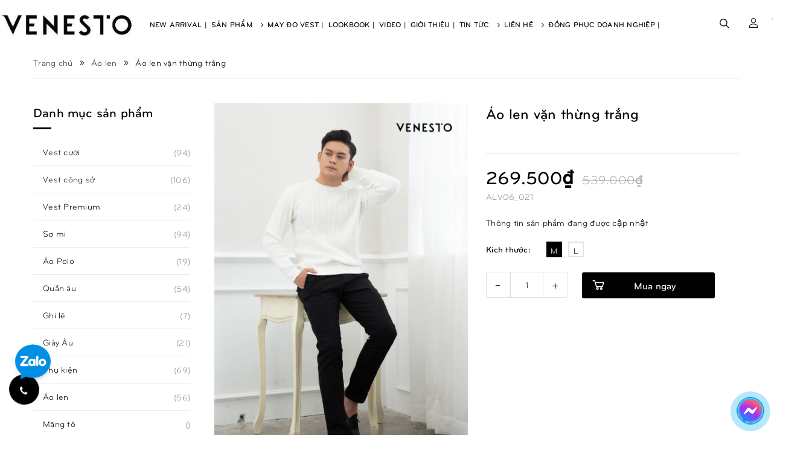

--- FILE ---
content_type: text/html; charset=utf-8
request_url: https://venesto.vn/ao-len-van-thung-trang
body_size: 24220
content:
<!DOCTYPE html>
<html lang="vi">
	<head> 
		<meta name="google-site-verification" content="ef2xdJYFVT77_rKsjH7PWOUFWHoI3iWxIF43WX12M40" />
		<meta name="facebook-domain-verification" content="qslhktte58v5dqr4u2axjdltx8pt8j" />
		<meta name="google-site-verification" content="ao8jep7m41ofelloe6efes8mhl23fu" />
		<meta charset="UTF-8" />
		<meta name="viewport" content="width=device-width, minimum-scale=1.0, maximum-scale=1.0, user-scalable=no">			
		<title>
			Áo len vặn thừng trắng
			
			
			 			
		</title>	
		<!-- ================= Page description ================== -->
		<meta name="description" content="">
		<!-- ================= Meta ================== -->
		<meta name="keywords" content="Áo len vặn thừng trắng, Áo len, VENESTO - ITALY DESIGN VESTON, venesto.vn"/>		
		<link rel="canonical" href="https://venesto.vn/ao-len-van-thung-trang"/> 
		<meta name='revisit-after' content='1 days' />
		<meta name="robots" content="noodp,index,follow" />
		<meta name="google-site-verification" content="uVqZcwLhdGC1h1lF0w8CFweCuq03TYolu7fVEzfWUHE"/>
		<!-- ================= Favicon ================== -->
		
		<link rel="icon" href="//bizweb.dktcdn.net/100/345/548/themes/706243/assets/favicon.png?1764834097871" type="image/x-icon" />
		
		<!-- ================= Google Fonts ================== -->
		
		
		
		<link href="//fonts.googleapis.com/css?family=Open+Sans:400,600,700,800" rel="stylesheet" type="text/css" media="all" />
			

		<!-- Facebook Open Graph meta tags -->
		
<meta property="og:type" content="product">
<meta property="og:title" content="&#193;o len vặn thừng trắng">

<meta property="og:image" content="http://bizweb.dktcdn.net/thumb/grande/100/345/548/products/ntc-8549.jpg?v=1569659454883">
<meta property="og:image:secure_url" content="https://bizweb.dktcdn.net/thumb/grande/100/345/548/products/ntc-8549.jpg?v=1569659454883">

<meta property="og:image" content="http://bizweb.dktcdn.net/thumb/grande/100/345/548/products/ntc-8564.jpg?v=1569659455700">
<meta property="og:image:secure_url" content="https://bizweb.dktcdn.net/thumb/grande/100/345/548/products/ntc-8564.jpg?v=1569659455700">

<meta property="og:image" content="http://bizweb.dktcdn.net/thumb/grande/100/345/548/products/ntc-8552.jpg?v=1569659456123">
<meta property="og:image:secure_url" content="https://bizweb.dktcdn.net/thumb/grande/100/345/548/products/ntc-8552.jpg?v=1569659456123">

<meta property="og:price:amount" content="269.500₫">
<meta property="og:price:currency" content="VND">


<meta property="og:description" content="">

<meta property="og:url" content="https://venesto.vn/ao-len-van-thung-trang">
<meta property="og:site_name" content="VENESTO - ITALY DESIGN VESTON">		

		<link rel="stylesheet" href="https://use.fontawesome.com/releases/v5.13.1/css/all.css">


<!-- Plugin CSS -->
<link rel="preload" as="style" type="text/css" href="//cdn.jsdelivr.net/themify-icons/0.1.2/css/themify-icons.css">
<link rel="stylesheet" href="//cdn.jsdelivr.net/themify-icons/0.1.2/css/themify-icons.css" >
<link rel="preload" as="style" type="text/css" href="https://maxcdn.bootstrapcdn.com/bootstrap/3.3.7/css/bootstrap.min.css">
<link rel="stylesheet" href="https://maxcdn.bootstrapcdn.com/bootstrap/3.3.7/css/bootstrap.min.css" integrity="sha384-BVYiiSIFeK1dGmJRAkycuHAHRg32OmUcww7on3RYdg4Va+PmSTsz/K68vbdEjh4u" crossorigin="anonymous">
<link rel="preload" as="style" type="text/css" href="//maxcdn.bootstrapcdn.com/font-awesome/4.5.0/css/font-awesome.min.css">
<link rel="stylesheet" href="//maxcdn.bootstrapcdn.com/font-awesome/4.5.0/css/font-awesome.min.css">
<link rel="preload" as="style" type="text/css" href="https://cdnjs.cloudflare.com/ajax/libs/Swiper/3.4.2/css/swiper.min.css">
<link rel="stylesheet" href="https://cdnjs.cloudflare.com/ajax/libs/Swiper/3.4.2/css/swiper.min.css">

<link rel="preload" as="style" type="text/css" href="https://cdnjs.cloudflare.com/ajax/libs/fancybox/3.0.47/jquery.fancybox.min.css">
<link href="https://cdnjs.cloudflare.com/ajax/libs/fancybox/3.0.47/jquery.fancybox.min.css" rel="stylesheet" type="text/css">

<link rel="preload" as="style" type="text/css" href="//bizweb.dktcdn.net/100/345/548/themes/706243/assets/owl.carousel.min.css?1764834097871">
<link rel="preload" as="style" type="text/css" href="//bizweb.dktcdn.net/100/345/548/themes/706243/assets/animate.css?1764834097871">
<link href="//bizweb.dktcdn.net/100/345/548/themes/706243/assets/owl.carousel.min.css?1764834097871" rel="stylesheet" type="text/css" media="all" />
<link href="//bizweb.dktcdn.net/100/345/548/themes/706243/assets/animate.css?1764834097871" rel="stylesheet" type="text/css" media="all" />
<!-- Build Main CSS -->		
<link rel="preload" as="style" type="text/css" href="//bizweb.dktcdn.net/100/345/548/themes/706243/assets/base.scss.css?1764834097871">
<link rel="preload" as="style" type="text/css" href="//bizweb.dktcdn.net/100/345/548/themes/706243/assets/style.scss.css?1764834097871">
<link rel="preload" as="style" type="text/css" href="//bizweb.dktcdn.net/100/345/548/themes/706243/assets/module.scss.css?1764834097871">
<link rel="preload" as="style" type="text/css" href="//bizweb.dktcdn.net/100/345/548/themes/706243/assets/responsive.scss.css?1764834097871">
<link href="//bizweb.dktcdn.net/100/345/548/themes/706243/assets/base.scss.css?1764834097871" rel="stylesheet" type="text/css" media="all" />		
<link href="//bizweb.dktcdn.net/100/345/548/themes/706243/assets/style.scss.css?1764834097871" rel="stylesheet" type="text/css" media="all" />		
<link href="//bizweb.dktcdn.net/100/345/548/themes/706243/assets/module.scss.css?1764834097871" rel="stylesheet" type="text/css" media="all" />
<link href="//bizweb.dktcdn.net/100/345/548/themes/706243/assets/responsive.scss.css?1764834097871" rel="stylesheet" type="text/css" media="all" />

<link rel="preload" as="style" type="text/css" href="//bizweb.dktcdn.net/100/345/548/themes/706243/assets/style_out.scss.css?1764834097871">
<link href="//bizweb.dktcdn.net/100/345/548/themes/706243/assets/style_out.scss.css?1764834097871" rel="stylesheet" type="text/css" media="all" />	

		<!-- Header JS -->	
		<script type="text/javascript" src="//bizweb.dktcdn.net/100/005/795/themes/534730/assets/jquery-2.2.4.min.js?1495533194821"></script>

		<!-- Bizweb javascript customer -->
		
		<!-- JS Sản phẩm vừa xem -->

		
		<script>
			/*** get alias for recent product */
			var alias = 'ao-len-van-thung-trang';
		</script>
		<script src="//cdnjs.cloudflare.com/ajax/libs/jquery-cookie/1.4.1/jquery.cookie.min.js" type="text/javascript"></script>
		
		<script src="//bizweb.dktcdn.net/100/345/548/themes/706243/assets/owl.carousel.min.js?1764834097871" type="text/javascript"></script>
		<!-- Bizweb conter for header -->
		<script>
	var Bizweb = Bizweb || {};
	Bizweb.store = 'veneto.mysapo.net';
	Bizweb.id = 345548;
	Bizweb.theme = {"id":706243,"name":"Stellar_fix - GPSI","role":"main"};
	Bizweb.template = 'product';
	if(!Bizweb.fbEventId)  Bizweb.fbEventId = 'xxxxxxxx-xxxx-4xxx-yxxx-xxxxxxxxxxxx'.replace(/[xy]/g, function (c) {
	var r = Math.random() * 16 | 0, v = c == 'x' ? r : (r & 0x3 | 0x8);
				return v.toString(16);
			});		
</script>
<script>
	(function () {
		function asyncLoad() {
			var urls = ["//productreviews.sapoapps.vn/assets/js/productreviews.min.js?store=veneto.mysapo.net","//static.zotabox.com/a/a/aaee6efaa55f9d62ba01ae03316a639f/widgets.js?store=veneto.mysapo.net","https://googleshopping.sapoapps.vn/conversion-tracker/global-tag/3167.js?store=veneto.mysapo.net","https://googleshopping.sapoapps.vn/conversion-tracker/event-tag/3167.js?store=veneto.mysapo.net","https://forms.sapoapps.vn/libs/js/surveyform.min.js?store=veneto.mysapo.net","//promotionpopup.sapoapps.vn/genscript/script.js?store=veneto.mysapo.net","https://google-shopping.sapoapps.vn/conversion-tracker/global-tag/764.js?store=veneto.mysapo.net","https://google-shopping.sapoapps.vn/conversion-tracker/event-tag/764.js?store=veneto.mysapo.net","https://popup.sapoapps.vn/api/genscript/script?store=veneto.mysapo.net","https://sellingproducts.sapoapps.vn/scripts/ab_sellingproducts_scripttag.min.js?store=veneto.mysapo.net","https://google-shopping-v2.sapoapps.vn/api/conversion-tracker/global-tag/2601?store=veneto.mysapo.net","https://google-shopping-v2.sapoapps.vn/api/conversion-tracker/event-tag/2601?store=veneto.mysapo.net","https://google-shopping-v2.sapoapps.vn/api/conversion-tracker/event-tag-conversion/2601?store=veneto.mysapo.net","//static.zotabox.com/a/a/aaee6efaa55f9d62ba01ae03316a639f/widgets.js?store=veneto.mysapo.net","//static.zotabox.com/a/a/aaee6efaa55f9d62ba01ae03316a639f/widgets.js?store=veneto.mysapo.net"];
			for (var i = 0; i < urls.length; i++) {
				var s = document.createElement('script');
				s.type = 'text/javascript';
				s.async = true;
				s.src = urls[i];
				var x = document.getElementsByTagName('script')[0];
				x.parentNode.insertBefore(s, x);
			}
		};
		window.attachEvent ? window.attachEvent('onload', asyncLoad) : window.addEventListener('load', asyncLoad, false);
	})();
</script>


<script>
	window.BizwebAnalytics = window.BizwebAnalytics || {};
	window.BizwebAnalytics.meta = window.BizwebAnalytics.meta || {};
	window.BizwebAnalytics.meta.currency = 'VND';
	window.BizwebAnalytics.tracking_url = '/s';

	var meta = {};
	
	meta.product = {"id": 15903609, "vendor": "", "name": "Áo len vặn thừng trắng",
	"type": "", "price": 269500 };
	
	
	for (var attr in meta) {
	window.BizwebAnalytics.meta[attr] = meta[attr];
	}
</script>

	
		<script src="/dist/js/stats.min.js?v=96f2ff2"></script>
	



<!-- Global site tag (gtag.js) - Google Analytics -->
<script async src="https://www.googletagmanager.com/gtag/js?id=G-GF91BDDHTH"></script>
<script>
  window.dataLayer = window.dataLayer || [];
  function gtag(){dataLayer.push(arguments);}
  gtag('js', new Date());

  gtag('config', 'G-GF91BDDHTH');
</script>
<script>

	window.enabled_enhanced_ecommerce = false;

</script>

<script>

	try {
		gtag('event', 'view_item', {
			items: [
				{
					id: 15903609,
					name: "Áo len vặn thừng trắng",
					brand: null,
					category: null,
					variant: "M",
					price: '269500'
				}
			]
		});
	} catch(e) { console.error('ga script error', e);}

</script>






<script>
	var eventsListenerScript = document.createElement('script');
	eventsListenerScript.async = true;
	
	eventsListenerScript.src = "/dist/js/store_events_listener.min.js?v=1b795e9";
	
	document.getElementsByTagName('head')[0].appendChild(eventsListenerScript);
</script>






		<script>var ProductReviewsAppUtil=ProductReviewsAppUtil || {};</script>


		<!-- Facebook Pixel Code -->
		<script>
			!function(f,b,e,v,n,t,s)
			{if(f.fbq)return;n=f.fbq=function(){n.callMethod?
				n.callMethod.apply(n,arguments):n.queue.push(arguments)};
			 if(!f._fbq)f._fbq=n;n.push=n;n.loaded=!0;n.version='2.0';
			 n.queue=[];t=b.createElement(e);t.async=!0;
			 t.src=v;s=b.getElementsByTagName(e)[0];
			 s.parentNode.insertBefore(t,s)}(window, document,'script',
											 'https://connect.facebook.net/en_US/fbevents.js');
			fbq('init', '1567642380002330');
			fbq('track', 'PageView');
		</script>
		<noscript><img height="1" width="1" style="display:none"
					   src="https://www.facebook.com/tr?id=1567642380002330&ev=PageView&noscript=1"
					   /></noscript>
		<!-- End Facebook Pixel Code -->

		<!-- Facebook Pixel Code -->
		<script>
			!function(f,b,e,v,n,t,s)
			{if(f.fbq)return;n=f.fbq=function(){n.callMethod?
				n.callMethod.apply(n,arguments):n.queue.push(arguments)};
			 if(!f._fbq)f._fbq=n;n.push=n;n.loaded=!0;n.version='2.0';
			 n.queue=[];t=b.createElement(e);t.async=!0;
			 t.src=v;s=b.getElementsByTagName(e)[0];
			 s.parentNode.insertBefore(t,s)}(window, document,'script',
											 'https://connect.facebook.net/en_US/fbevents.js');
			fbq('init', '589425338169211');
			fbq('track', 'PageView');
		</script>
		<noscript><img height="1" width="1" style="display:none"
					   src="https://www.facebook.com/tr?id=589425338169211&ev=PageView&noscript=1"
					   /></noscript>
		<!-- End Facebook Pixel Code -->

		<!-- Google Tag Manager -->
		<script>(function(w,d,s,l,i){w[l]=w[l]||[];w[l].push({'gtm.start':
															  new Date().getTime(),event:'gtm.js'});var f=d.getElementsByTagName(s)[0],
	j=d.createElement(s),dl=l!='dataLayer'?'&l='+l:'';j.async=true;j.src=
		'https://www.googletagmanager.com/gtm.js?id='+i+dl;f.parentNode.insertBefore(j,f);
									})(window,document,'script','dataLayer','GTM-TLL9HK3');</script>
		<!-- End Google Tag Manager --> 	
		


<script type="application/ld+json">
        {
        "@context": "http://schema.org",
        "@type": "BreadcrumbList",
        "itemListElement": 
        [
            {
                "@type": "ListItem",
                "position": 1,
                "item": 
                {
                  "@id": "https://venesto.vn",
                  "name": "Trang chủ"
                }
            },
      
            {
                "@type": "ListItem",
                "position": 2,
                "item": 
                {
                  "@id": "https://venesto.vn/ao-len-van-thung-trang",
                  "name": "Áo len vặn thừng trắng"
                }
            }
      
        
      
      
      
      
    
        ]
        }
</script>


		<link href="//bizweb.dktcdn.net/100/345/548/themes/706243/assets/appbulk-selling-products.css?1764834097871" rel="stylesheet" type="text/css" media="all" />

		<!-- Google Tag Manager -->
		<script>(function(w,d,s,l,i){w[l]=w[l]||[];w[l].push({'gtm.start':
															  new Date().getTime(),event:'gtm.js'});var f=d.getElementsByTagName(s)[0],
	j=d.createElement(s),dl=l!='dataLayer'?'&l='+l:'';j.async=true;j.src=
		'https://www.googletagmanager.com/gtm.js?id='+i+dl;f.parentNode.insertBefore(j,f);
									})(window,document,'script','dataLayer','GTM-KPMZPC5');</script>
		<!-- End Google Tag Manager -->
	</head>
	<body>
		<!-- Google Tag Manager (noscript) -->
		<noscript><iframe src="https://www.googletagmanager.com/ns.html?id=GTM-KPMZPC5"
						  height="0" width="0" style="display:none;visibility:hidden"></iframe></noscript>
		<!-- End Google Tag Manager (noscript) -->
		<div class="hidden-md hidden-lg opacity_menu"></div>
		<div class="opacity_filter"></div>
		<!-- Main content -->
		<!-- Menu mobile -->
<div id="mySidenav" class="sidenav menu_mobile hidden-md hidden-lg">
	<div class="top_menu_mobile">
		<a href="/" class="logo-wrapper ">					
			<img src="//bizweb.dktcdn.net/100/345/548/themes/706243/assets/logo.png?1764834097871" alt="logo ">					
		</a>
	</div>
	<div class="content_memu_mb">
		<div class="link_list_mobile">

			<ul class="ct-mobile hidden">
				

			</ul>
			<ul class="ct-mobile">
				
				<li class="level0 level-top parent level_ico">
					<a href="/new-arrival">New Arrival</a>
					
				</li>
				
				<li class="level0 level-top parent level_ico">
					<a href="/collections/all">Sản Phẩm</a>
					
					<i class="ti-plus hide_close"></i>
					<ul class="level0 sub-menu" style="display:none;">
						
						<li class="level1">
							<a href="/vest-cuoi"><span>Vest cưới</span></a>
							
						</li>
						
						<li class="level1">
							<a href="/vest-cong-so"><span>Vest công sở</span></a>
							
						</li>
						
						<li class="level1">
							<a href="/suit-premium"><span>Vest Premium</span></a>
							
						</li>
						
						<li class="level1">
							<a href="/so-mi"><span>Sơ mi</span></a>
							
						</li>
						
						<li class="level1">
							<a href="/ao-polo"><span>Áo Polo</span></a>
							
						</li>
						
						<li class="level1">
							<a href="/quan-au"><span>Quần âu</span></a>
							
						</li>
						
						<li class="level1">
							<a href="/ghi-le"><span>Ghi lê</span></a>
							
						</li>
						
						<li class="level1">
							<a href="/giay"><span>Giày Âu</span></a>
							
						</li>
						
						<li class="level1">
							<a href="/phu-kien"><span>Phụ kiện</span></a>
							
							<i class="ti-plus hide_close"></i>
							<ul class="level1 sub-menu" style="display:none;">
								
								<li class="level2">
									<a href="/ca-vat"><span>Cà vạt</span></a>
								</li>
								
								<li class="level2">
									<a href="/that-lung"><span>Thắt lưng</span></a>
								</li>
								
							</ul>
							
						</li>
						
						<li class="level1">
							<a href="/ao-len-sale"><span>Áo len</span></a>
							
						</li>
						
						<li class="level1">
							<a href="/mang-to"><span>Măng tô</span></a>
							
						</li>
						
						<li class="level1">
							<a href="/ao-khoac"><span>Áo khoác</span></a>
							
						</li>
						
						<li class="level1">
							<a href="/ao-da"><span>Áo da</span></a>
							
						</li>
						
						<li class="level1">
							<a href="/venesto-sale"><span>Venesto sale</span></a>
							
							<i class="ti-plus hide_close"></i>
							<ul class="level1 sub-menu" style="display:none;">
								
								<li class="level2">
									<a href="/vest-sale"><span>Vest sale</span></a>
								</li>
								
								<li class="level2">
									<a href="/ao-len-sale"><span>Áo len sale</span></a>
								</li>
								
								<li class="level2">
									<a href="/quan-au-sale-sinh-nhat"><span>Quần âu sale</span></a>
								</li>
								
								<li class="level2">
									<a href="/so-mi-sale-sinh-nhat"><span>Sơ mi sale</span></a>
								</li>
								
								<li class="level2">
									<a href="/ao-da-ao-khoac-mang-to-sale"><span>Áo da, áo khoác, măng tô sale</span></a>
								</li>
								
								<li class="level2">
									<a href="/giay"><span>Giày sale</span></a>
								</li>
								
							</ul>
							
						</li>
						
					</ul>
					
				</li>
				
				<li class="level0 level-top parent level_ico">
					<a href="/may-ao-vest-nam-dep">May Đo Vest</a>
					
				</li>
				
				<li class="level0 level-top parent level_ico">
					<a href="/lookbook-1">Lookbook</a>
					
				</li>
				
				<li class="level0 level-top parent level_ico">
					<a href="/video">Video</a>
					
				</li>
				
				<li class="level0 level-top parent level_ico">
					<a href="/gioi-thieu">Giới Thiệu</a>
					
				</li>
				
				<li class="level0 level-top parent level_ico">
					<a href="/blogs/all">Tin Tức</a>
					
					<i class="ti-plus hide_close"></i>
					<ul class="level0 sub-menu" style="display:none;">
						
						<li class="level1">
							<a href="/tin-tuc-veneto"><span>Tin tức Venesto</span></a>
							
						</li>
						
						<li class="level1">
							<a href="/xu-huong-thoi-trang"><span>Xu hướng thời trang</span></a>
							
						</li>
						
						<li class="level1">
							<a href="/tin-khuyen-mai"><span>Tin khuyến mãi</span></a>
							
						</li>
						
						<li class="level1">
							<a href="/nguoi-noi-tieng-voi-veneto"><span>Người nổi tiếng với Venesto</span></a>
							
						</li>
						
						<li class="level1">
							<a href="/bao-chi-noi-ve-veneto"><span>Báo chí nói về Venesto</span></a>
							
						</li>
						
						<li class="level1">
							<a href="/chinh-sach-kh"><span>Chính sách KH</span></a>
							
						</li>
						
						<li class="level1">
							<a href="/tuyen-dung"><span>Tuyển dụng</span></a>
							
						</li>
						
						<li class="level1">
							<a href="/nhuong-quyen-thuong-hieu-1"><span>Nhượng Quyền Thương Hiệu</span></a>
							
						</li>
						
						<li class="level1">
							<a href="/venesto-chia-se-bi-kip-dien-suit-nhu-chuyen-gia-1"><span>Xu hướng thời trang</span></a>
							
						</li>
						
					</ul>
					
				</li>
				
				<li class="level0 level-top parent level_ico">
					<a href="/lien-he">Liên Hệ</a>
					
					<i class="ti-plus hide_close"></i>
					<ul class="level0 sub-menu" style="display:none;">
						
						<li class="level1">
							<a href="/he-thong-showroom"><span>Hệ thống Showroom</span></a>
							
						</li>
						
					</ul>
					
				</li>
				
				<li class="level0 level-top parent level_ico">
					<a href="/dong-phuc-doanh-nghiep-1">Đồng phục doanh nghiệp</a>
					
				</li>
				
			</ul>
		</div>
	</div>

</div>
<!-- End -->

	<div class="container-fluid no-padding">
		<div class="menu-bar hidden-md hidden-lg hidden-sm hidden-xs">
			<img src="//bizweb.dktcdn.net/100/345/548/themes/706243/assets/menu-bar.png?1764834097871" alt="menu bar" />
		</div>

		<div class="header-main">
			<div class="container">
				<div class="row">
					<div class="head_content col-lg-12 col-md-12 col-sm-12 no-padding">
						<div class="menu-bar nav-mobile-button hidden-md hidden-lg">
							<a href="#nav-mobile"><img src="//bizweb.dktcdn.net/100/345/548/themes/706243/assets/iconmenu-2.png?1764834097871" alt="menu bar" /></a>
						</div>
						<div class="col-xs-6 col-sm-6 col-md-1 col-lg-2 head_logo no-padding">
							<div class="logo">
								
								<a href="/" class="logo-wrapper ">					
									<img src="//bizweb.dktcdn.net/100/345/548/themes/706243/assets/logo.png?1764834097871" alt="logo ">					
								</a>
														
							</div>
						</div>
						<div class="main_menu_header col-lg-8 col-md-9 hidden-xs hidden-sm">
							<div class="bg-header-nav hidden-xs hidden-sm">
	<div class="header_hai">
		<nav class="header-nav">
			<ul class="item_big">
				
				
				
				
				<li class="nav-item "><a class="nav-link" href="/new-arrival">New Arrival |</a></li>
				
				
				
				
				
				<li class="nav-item ">
					<a href="/collections/all" class="nav-link">Sản Phẩm <i class="fa fa-angle-right" data-toggle="dropdown"></i></a>

					
					<ul class="item_small hidden-md hidden-sm hidden-xs">
						
						<li>
							<a href="/vest-cuoi" title="">Vest cưới </a>
							
						</li>
						
						<li>
							<a href="/vest-cong-so" title="">Vest công sở </a>
							
						</li>
						
						<li>
							<a href="/suit-premium" title="">Vest Premium </a>
							
						</li>
						
						<li>
							<a href="/so-mi" title="">Sơ mi </a>
							
						</li>
						
						<li>
							<a href="/ao-polo" title="">Áo Polo </a>
							
						</li>
						
						<li>
							<a href="/quan-au" title="">Quần âu </a>
							
						</li>
						
						<li>
							<a href="/ghi-le" title="">Ghi lê </a>
							
						</li>
						
						<li>
							<a href="/giay" title="">Giày Âu </a>
							
						</li>
						
						<li>
							<a href="/phu-kien" title="">Phụ kiện <i class="fa fa-caret-right"></i></a>
							
							<ul>
								
								<li>
									<a href="/ca-vat" title="">Cà vạt</a>
									
								</li>
								
								<li>
									<a href="/that-lung" title="">Thắt lưng</a>
									
								</li>
								
							</ul>
							
						</li>
						
						<li>
							<a href="/ao-len-sale" title="">Áo len </a>
							
						</li>
						
						<li>
							<a href="/mang-to" title="">Măng tô </a>
							
						</li>
						
						<li>
							<a href="/ao-khoac" title="">Áo khoác </a>
							
						</li>
						
						<li>
							<a href="/ao-da" title="">Áo da </a>
							
						</li>
						
						<li>
							<a href="/venesto-sale" title="">Venesto sale <i class="fa fa-caret-right"></i></a>
							
							<ul>
								
								<li>
									<a href="/vest-sale" title="">Vest sale</a>
									
								</li>
								
								<li>
									<a href="/ao-len-sale" title="">Áo len sale</a>
									
								</li>
								
								<li>
									<a href="/quan-au-sale-sinh-nhat" title="">Quần âu sale</a>
									
								</li>
								
								<li>
									<a href="/so-mi-sale-sinh-nhat" title="">Sơ mi sale</a>
									
								</li>
								
								<li>
									<a href="/ao-da-ao-khoac-mang-to-sale" title="">Áo da, áo khoác, măng tô sale</a>
									
								</li>
								
								<li>
									<a href="/giay" title="">Giày sale</a>
									
								</li>
								
							</ul>
							
						</li>
						
					</ul>
					
					<ul class="item_small hidden-lg hidden-sm hidden-xs">
						
						<li>
							<a href="/vest-cuoi" title="">Vest cưới </a>
							
						</li>
						
						<li>
							<a href="/vest-cong-so" title="">Vest công sở </a>
							
						</li>
						
						<li>
							<a href="/suit-premium" title="">Vest Premium </a>
							
						</li>
						
						<li>
							<a href="/so-mi" title="">Sơ mi </a>
							
						</li>
						
						<li>
							<a href="/ao-polo" title="">Áo Polo </a>
							
						</li>
						
						<li>
							<a href="/quan-au" title="">Quần âu </a>
							
						</li>
						
						<li>
							<a href="/ghi-le" title="">Ghi lê </a>
							
						</li>
						
						<li>
							<a href="/giay" title="">Giày Âu </a>
							
						</li>
						
						<li>
							<a href="/phu-kien" title="">Phụ kiện <i class="fa fa-caret-right"></i></a>
							
							<ul>
								
								<li>
									<a href="/ca-vat" title="">Cà vạt</a>
									
								</li>
								
								<li>
									<a href="/that-lung" title="">Thắt lưng</a>
									
								</li>
								
							</ul>
							
						</li>
						
						<li>
							<a href="/ao-len-sale" title="">Áo len </a>
							
						</li>
						
						<li>
							<a href="/mang-to" title="">Măng tô </a>
							
						</li>
						
						<li>
							<a href="/ao-khoac" title="">Áo khoác </a>
							
						</li>
						
						<li>
							<a href="/ao-da" title="">Áo da </a>
							
						</li>
						
						<li>
							<a href="/venesto-sale" title="">Venesto sale <i class="fa fa-caret-right"></i></a>
							
							<ul>
								
								<li>
									<a href="/vest-sale" title="">Vest sale</a>
									
								</li>
								
								<li>
									<a href="/ao-len-sale" title="">Áo len sale</a>
									
								</li>
								
								<li>
									<a href="/quan-au-sale-sinh-nhat" title="">Quần âu sale</a>
									
								</li>
								
								<li>
									<a href="/so-mi-sale-sinh-nhat" title="">Sơ mi sale</a>
									
								</li>
								
								<li>
									<a href="/ao-da-ao-khoac-mang-to-sale" title="">Áo da, áo khoác, măng tô sale</a>
									
								</li>
								
								<li>
									<a href="/giay" title="">Giày sale</a>
									
								</li>
								
							</ul>
							
						</li>
						
					</ul>
				</li>
				
				
				
				
				
				<li class="nav-item "><a class="nav-link" href="/may-ao-vest-nam-dep">May Đo Vest |</a></li>
				
				
				
				
				
				<li class="nav-item "><a class="nav-link" href="/lookbook-1">Lookbook |</a></li>
				
				
				
				
				
				<li class="nav-item "><a class="nav-link" href="/video">Video |</a></li>
				
				
				
				
				
				<li class="nav-item "><a class="nav-link" href="/gioi-thieu">Giới Thiệu |</a></li>
				
				
				
				
				
				<li class="nav-item ">
					<a href="/blogs/all" class="nav-link">Tin Tức <i class="fa fa-angle-right" data-toggle="dropdown"></i></a>

					
					<ul class="item_small hidden-md hidden-sm hidden-xs">
						
						<li>
							<a href="/tin-tuc-veneto" title="">Tin tức Venesto </a>
							
						</li>
						
						<li>
							<a href="/xu-huong-thoi-trang" title="">Xu hướng thời trang </a>
							
						</li>
						
						<li>
							<a href="/tin-khuyen-mai" title="">Tin khuyến mãi </a>
							
						</li>
						
						<li>
							<a href="/nguoi-noi-tieng-voi-veneto" title="">Người nổi tiếng với Venesto </a>
							
						</li>
						
						<li>
							<a href="/bao-chi-noi-ve-veneto" title="">Báo chí nói về Venesto </a>
							
						</li>
						
						<li>
							<a href="/chinh-sach-kh" title="">Chính sách KH </a>
							
						</li>
						
						<li>
							<a href="/tuyen-dung" title="">Tuyển dụng </a>
							
						</li>
						
						<li>
							<a href="/nhuong-quyen-thuong-hieu-1" title="">Nhượng Quyền Thương Hiệu </a>
							
						</li>
						
						<li>
							<a href="/venesto-chia-se-bi-kip-dien-suit-nhu-chuyen-gia-1" title="">Xu hướng thời trang </a>
							
						</li>
						
					</ul>
					
					<ul class="item_small hidden-lg hidden-sm hidden-xs">
						
						<li>
							<a href="/tin-tuc-veneto" title="">Tin tức Venesto </a>
							
						</li>
						
						<li>
							<a href="/xu-huong-thoi-trang" title="">Xu hướng thời trang </a>
							
						</li>
						
						<li>
							<a href="/tin-khuyen-mai" title="">Tin khuyến mãi </a>
							
						</li>
						
						<li>
							<a href="/nguoi-noi-tieng-voi-veneto" title="">Người nổi tiếng với Venesto </a>
							
						</li>
						
						<li>
							<a href="/bao-chi-noi-ve-veneto" title="">Báo chí nói về Venesto </a>
							
						</li>
						
						<li>
							<a href="/chinh-sach-kh" title="">Chính sách KH </a>
							
						</li>
						
						<li>
							<a href="/tuyen-dung" title="">Tuyển dụng </a>
							
						</li>
						
						<li>
							<a href="/nhuong-quyen-thuong-hieu-1" title="">Nhượng Quyền Thương Hiệu </a>
							
						</li>
						
						<li>
							<a href="/venesto-chia-se-bi-kip-dien-suit-nhu-chuyen-gia-1" title="">Xu hướng thời trang </a>
							
						</li>
						
					</ul>
				</li>
				
				
				
				
				
				<li class="nav-item ">
					<a href="/lien-he" class="nav-link">Liên Hệ <i class="fa fa-angle-right" data-toggle="dropdown"></i></a>

					
					<ul class="item_small hidden-md hidden-sm hidden-xs">
						
						<li>
							<a href="/he-thong-showroom" title="">Hệ thống Showroom </a>
							
						</li>
						
					</ul>
					
					<ul class="item_small hidden-lg hidden-sm hidden-xs">
						
						<li>
							<a href="/he-thong-showroom" title="">Hệ thống Showroom </a>
							
						</li>
						
					</ul>
				</li>
				
				
				
				
				
				<li class="nav-item "><a class="nav-link" href="/dong-phuc-doanh-nghiep-1">Đồng phục doanh nghiệp |</a></li>
				
				
				
			</ul>
		</nav>
	</div>
</div>
						</div> 
						<div class="col-lg-2 header_top_cart">
							<div class="search-cart">
								<div class="searching hidden-md hidden-sm hidden-xs">
									<div class="header_search search_form">
	<form class="input-group search-bar search_form" action="/search" method="get" role="search">		
		<input type="search" name="query" value="" placeholder="Tìm kiếm sản phẩm... " class="input-group-field st-default-search-input search-text" autocomplete="off">
		<span class="input-group-btn">
			<button class="btn icon-fallback-text">
				<i class="icon-magnifier icons"></i>
			</button>
		</span>
	</form>
</div>
								</div>
								<div class="search_mobile showsearchfromtop hidden-lg">
									<span class="search_button_mobile"><i class="icon-magnifier icon_search_h"></i></span>

								</div>
								<div class="searchboxlager hidden-lg">
									<div class="searchfromtop">
										<form action="/search" method="get" autocomplete="off">
											<input type="text" class="form-control" maxlength="70" name="query" id="search" placeholder="Nhập từ khóa tìm kiếm và ấn enter">                           
										</form>
									</div>
								</div>
								<div class="header_search_ col-lg-12 col-md-12 col-sm-12 col-xs-12 hidden">
									<div class="search_full">
										<form class="form_search" action="/search" method="get" role="search">		
											<input type="search" name="query" value="" placeholder="Tìm kiếm" class="input_search" autocomplete="off">
											<span class="input-group-btn">
												<button class="btn icon-fallback-text">
													<i class="icon-magnifier icons"></i>
												</button>
											</span>
										</form>
									</div>
								</div>
								<div class="use_register user_hover">
									<span class="use_ico_register"><i class="icon-user icons"></i></span>
									<span class="drop"><i class="fa fa-angle-down hidden"></i></span>

									<ul class="login_and_register">
										
										
										<li class="hidden-sm hidden-xs"><a href="/account/login"  title="Đăng nhập">Đăng nhập</a></li>
										<li class="hidden-sm hidden-xs"><a href="/account/register" title="Đăng ký">Đăng ký</a></li>
										<li class="hidden-md hidden-lg"><a href="/account/login"  title="Đăng nhập">Đăng nhập</a></li>
										<li class="hidden-md hidden-lg"><a href="/account/register" title="Đăng ký">Đăng ký</a></li>
										
										
									</ul>

								</div>
								<div class="top-cart-contain f-right">
									<div class="mini-cart text-xs-center">
										<div class="heading-cart">
											<a class="bg_cart" href="/cart" title="Giỏ hàng">
												<img alt="Giỏ hàng" src="//bizweb.dktcdn.net/thumb/icon/100/345/548/themes/706243/assets/shopping-cart.png?1764834097871"/>
												<span class="count_item count_item_pr"></span>
											</a>
										</div>	
										<div class="top-cart-content">					
											<ul id="cart-sidebar" class="mini-products-list count_li">
												<li class="list-item">
													<ul></ul>
												</li>
												<li class="action">
													<ul>
														<li class="li-fix-1">
															<div class="top-subtotal">
																Tổng tiền thanh toán: 
																<span class="price"></span>
															</div>
														</li>
														<li class="li-fix-2" style="">
															<div class="actions">
																<a href="/cart" class="btn btn-primary" title="Giỏ hàng">
																	<span>Giỏ hàng</span>
																</a>
																<a href="/checkout" class="btn btn-checkout btn-gray" title="Thanh toán">
																	<span>Thanh toán</span>
																</a>
															</div>
														</li>
													</ul>
												</li>
											</ul>
										</div>
									</div>
								</div>
								<div class="top-cart-contain f-right hidden">
									<div class="mini-cart text-xs-center">
										<div class="heading-cart">
											<a href="/cart">
												<span class="background_cart"><i class="icon-bag icons"></i></span>
												<span class="cart_num"><span class="cartCount  count_item_pr"></span></span>
											</a>
										</div>	
									</div>
								</div>
							</div>
						</div>
					</div>

				</div>
			</div>
		</div>
	</div>

</header>

		






<section class="bread-crumb">
	<div class="container">
		<div class="row">
			<div class="col-xs-12">
				<ul class="breadcrumb" itemscope itemtype="http://data-vocabulary.org/Breadcrumb">					
					<li class="home">
						<a itemprop="url" href="/" ><span itemprop="title">Trang chủ</span></a>						
						<span><i class="fa fa-angle-double-right" aria-hidden="true"></i></span>
					</li>
					
					
					<li>
						<a itemprop="url" href="/ao-len-sale"><span itemprop="title">Áo len</span></a>						
						<span><i class="fa fa-angle-double-right" aria-hidden="true"></i></span>
					</li>
					
					<li><strong><span itemprop="title">Áo len vặn thừng trắng</span></strong><li>
					
				</ul>
			</div>
		</div>
	</div>
</section>
<section class="product" itemscope itemtype="http://schema.org/Product">	
	<meta itemprop="url" content="//venesto.vn/ao-len-van-thung-trang">
	<meta itemprop="name" content="Áo len vặn thừng trắng">
	<meta itemprop="image" content="//bizweb.dktcdn.net/thumb/grande/100/345/548/products/ntc-8549.jpg?v=1569659454883">
	<div class="container">
		<div class="row">
			<div class="col-lg-3 col-md-3 col-sm-12 col-xs-12 hidden-xs hidden-sm left-content">
				
				<aside class="aside-item collection-category">
	<div class="aside-title">
		<h2 class="title-head margin-top-0"><span>Danh mục sản phẩm</span></h2>
	</div>
	<div class="aside-content aside-cate-link-cls">
		<nav class="nav-category margin-top-30">
			
			<ul class="nav-ul">
				
				
				
									<li class="nav-item ">
										<a class="nav-link" href="/vest-cuoi">Vest cưới
											
											<span>(94)</span>
											</a>
										</li>
										
										
				
									<li class="nav-item ">
										<a class="nav-link" href="/vest-cong-so">Vest công sở
											
											<span>(106)</span>
											</a>
										</li>
										
										
				
									<li class="nav-item ">
										<a class="nav-link" href="/suit-premium">Vest Premium
											
											<span>(24)</span>
											</a>
										</li>
										
										
				
									<li class="nav-item ">
										<a class="nav-link" href="/so-mi">Sơ mi
											
											<span>(94)</span>
											</a>
										</li>
										
										
				
									<li class="nav-item ">
										<a class="nav-link" href="/ao-polo">Áo Polo
											
											<span>(19)</span>
											</a>
										</li>
										
										
				
									<li class="nav-item ">
										<a class="nav-link" href="/quan-au">Quần âu
											
											<span>(54)</span>
											</a>
										</li>
										
										
				
									<li class="nav-item ">
										<a class="nav-link" href="/ghi-le">Ghi lê
											
											<span>(7)</span>
											</a>
										</li>
										
										
				
									<li class="nav-item ">
										<a class="nav-link" href="/giay">Giày Âu
											
											<span>(21)</span>
											</a>
										</li>
										
										
				
				<li class="nav-item ">
					<i class="fa fa-caret-right"></i>
					<a href="/phu-kien" class="nav-link">Phụ kiện
						
						<span>(69)</span>
						</a>
						<ul class="ul_level1" style="display:none;">
							
							
										<li class="nav-item">
											<a class="nav-link" href="/ca-vat">Cà vạt
												
												<span>(75)</span>
												</a>
											</li>
											
											
							
										<li class="nav-item">
											<a class="nav-link" href="/that-lung">Thắt lưng
												
												<span>(23)</span>
												</a>
											</li>
											
											

										</ul>
									</li>
									
										
				
									<li class="nav-item ">
										<a class="nav-link" href="/ao-len-sale">Áo len
											
											<span>(56)</span>
											</a>
										</li>
										
										
				
									<li class="nav-item ">
										<a class="nav-link" href="/mang-to">Măng tô
											
											<span>()</span>
											</a>
										</li>
										
										
				
									<li class="nav-item ">
										<a class="nav-link" href="/ao-khoac">Áo khoác
											
											<span>()</span>
											</a>
										</li>
										
										
				
									<li class="nav-item ">
										<a class="nav-link" href="/ao-da">Áo da
											
											<span>(10)</span>
											</a>
										</li>
										
										
				
				<li class="nav-item ">
					<i class="fa fa-caret-right"></i>
					<a href="/venesto-sale" class="nav-link">Venesto sale
						
						<span>(7)</span>
						</a>
						<ul class="ul_level1" style="display:none;">
							
							
										<li class="nav-item">
											<a class="nav-link" href="/vest-sale">Vest sale
												
												<span>()</span>
												</a>
											</li>
											
											
							
										<li class="nav-item">
											<a class="nav-link" href="/ao-len-sale">Áo len sale
												
												<span>(56)</span>
												</a>
											</li>
											
											
							
										<li class="nav-item">
											<a class="nav-link" href="/quan-au-sale-sinh-nhat">Quần âu sale
												
												<span>()</span>
												</a>
											</li>
											
											
							
										<li class="nav-item">
											<a class="nav-link" href="/so-mi-sale-sinh-nhat">Sơ mi sale
												
												<span>(29)</span>
												</a>
											</li>
											
											
							
										<li class="nav-item">
											<a class="nav-link" href="/ao-da-ao-khoac-mang-to-sale">Áo da, áo khoác, măng tô sale
												
												<span>()</span>
												</a>
											</li>
											
											
							
										<li class="nav-item">
											<a class="nav-link" href="/giay">Giày sale
												
												<span>(21)</span>
												</a>
											</li>
											
											

										</ul>
									</li>
									
										
										
									</ul>
								</nav>
							</div>
						</aside>
				


				<div class="module_service_details">
					<div class="wrap_module_service">
						
						<div class="item_service">
							<div class="wrap_item_">
								<div class="content_service">
									<p>Giao hàng siêu tốc</p>
									<span>Nhận hàng chỉ trong vòng 24h</span>
								</div>
							</div>
						</div>
						
						
						<div class="item_service">
							<div class="wrap_item_">
								<div class="content_service">
									<p>7 ngày đổi trả hàng dễ dàng</p>
									<span>Đổi trả nhanh chóng và dễ dàng</span>
								</div>
							</div>
						</div>
						
						
						<div class="item_service">
							<div class="wrap_item_">
								<div class="content_service">
									<p>Bảo hành chính hãng</p>
									<span>Bảo hành chính hãng 12 tháng</span>
								</div>
							</div>
						</div>
						
						
						<div class="item_service">
							<div class="wrap_item_">
								<div class="content_service">
									<p>Tích điểm cùng Venesto</p>
									<span>Tích điểm với 5% với Venesto</span>
								</div>
							</div>
							
						</div>
					</div>
				</div>

				<!-- SP ĐÃ XEM -->				
				

				<div class="recent_products">
					<div class="row">
						<div class="product_preview col-xs-12 col-sm-12 col-md-12 col-lg-12 col-hg-12">
							<div class="module-header">
								<h2 class="module-product-title title-head title title-ba">
									<span>Sản phẩm vừa xem</span>
								</h2>

							</div>
						</div>

						<div class="col-xs-12 col-sm-12 col-md-12 col-lg-12 col-hg-12">
							<div class="module-content">
								<div class="recent_items">
									<div id="recent-content">

									</div>
								</div>
							</div>
						</div>
					</div>
				</div>
				
				<!-- END SP ĐÃ XEM-->
			</div>
			<div class="col-lg-9 col-md-9 col-sm-12 col-xs-12 details-product">
				<div class="row">
					<div class="col-xs-12 col-sm-12 col-md-6 col-lg-6 relative product-image-block ">
						<div class="large-image">
							
							<a href="https://bizweb.dktcdn.net/100/345/548/products/ntc-8549.jpg?v=1569659454883" data-rel="prettyPhoto[product-gallery]">
								<img id="zoom_01" src="https://bizweb.dktcdn.net/100/345/548/products/ntc-8549.jpg?v=1569659454883" alt="Áo len vặn thừng trắng">
							</a>						
							<div class="hidden">
								
								
								
								
								<div class="item">
									<a href="https://bizweb.dktcdn.net/100/345/548/products/ntc-8549.jpg?v=1569659454883" data-image="https://bizweb.dktcdn.net/100/345/548/products/ntc-8549.jpg?v=1569659454883" data-zoom-image="https://bizweb.dktcdn.net/100/345/548/products/ntc-8549.jpg?v=1569659454883" data-rel="prettyPhoto[product-gallery]">										
									</a>
								</div>	
								
								
								
								
								<div class="item">
									<a href="https://bizweb.dktcdn.net/100/345/548/products/ntc-8564.jpg?v=1569659455700" data-image="https://bizweb.dktcdn.net/100/345/548/products/ntc-8564.jpg?v=1569659455700" data-zoom-image="https://bizweb.dktcdn.net/100/345/548/products/ntc-8564.jpg?v=1569659455700" data-rel="prettyPhoto[product-gallery]">										
									</a>
								</div>	
								
								
								
								
								<div class="item">
									<a href="https://bizweb.dktcdn.net/100/345/548/products/ntc-8552.jpg?v=1569659456123" data-image="https://bizweb.dktcdn.net/100/345/548/products/ntc-8552.jpg?v=1569659456123" data-zoom-image="https://bizweb.dktcdn.net/100/345/548/products/ntc-8552.jpg?v=1569659456123" data-rel="prettyPhoto[product-gallery]">										
									</a>
								</div>	
								
								
								
								
								<div class="item">
									<a href="https://bizweb.dktcdn.net/100/345/548/products/ntc-8562.jpg?v=1569659456487" data-image="https://bizweb.dktcdn.net/100/345/548/products/ntc-8562.jpg?v=1569659456487" data-zoom-image="https://bizweb.dktcdn.net/100/345/548/products/ntc-8562.jpg?v=1569659456487" data-rel="prettyPhoto[product-gallery]">										
									</a>
								</div>	
								
							</div>
						</div>						
						
						<div id="gallery_01" class="owl-carousel owl-theme thumbnail-product thumb_product_details not-aweowl" data-nav="true" data-loop="false" data-md-items="4" data-sm-items="4" data-xs-items="4" data-margin="10">
							
							<div class="item">
								<a href="#" data-image="https://bizweb.dktcdn.net/100/345/548/products/ntc-8549.jpg?v=1569659454883" data-zoom-image="//bizweb.dktcdn.net/thumb/1024x1024/100/345/548/products/ntc-8549.jpg?v=1569659454883">
									<img id="img_02"  src="https://bizweb.dktcdn.net/100/345/548/products/ntc-8549.jpg?v=1569659454883" alt="Áo len vặn thừng trắng">
								</a>
							</div>
							
							<div class="item">
								<a href="#" data-image="https://bizweb.dktcdn.net/100/345/548/products/ntc-8564.jpg?v=1569659455700" data-zoom-image="//bizweb.dktcdn.net/thumb/1024x1024/100/345/548/products/ntc-8564.jpg?v=1569659455700">
									<img id="img_02"  src="https://bizweb.dktcdn.net/100/345/548/products/ntc-8564.jpg?v=1569659455700" alt="Áo len vặn thừng trắng">
								</a>
							</div>
							
							<div class="item">
								<a href="#" data-image="https://bizweb.dktcdn.net/100/345/548/products/ntc-8552.jpg?v=1569659456123" data-zoom-image="//bizweb.dktcdn.net/thumb/1024x1024/100/345/548/products/ntc-8552.jpg?v=1569659456123">
									<img id="img_02"  src="https://bizweb.dktcdn.net/100/345/548/products/ntc-8552.jpg?v=1569659456123" alt="Áo len vặn thừng trắng">
								</a>
							</div>
							
							<div class="item">
								<a href="#" data-image="https://bizweb.dktcdn.net/100/345/548/products/ntc-8562.jpg?v=1569659456487" data-zoom-image="//bizweb.dktcdn.net/thumb/1024x1024/100/345/548/products/ntc-8562.jpg?v=1569659456487">
									<img id="img_02"  src="https://bizweb.dktcdn.net/100/345/548/products/ntc-8562.jpg?v=1569659456487" alt="Áo len vặn thừng trắng">
								</a>
							</div>
							
						</div>
						
					</div>
					<div class="col-xs-12 col-sm-12 col-md-6 col-lg-6 details-pro">
						<h1 class="title-head" itemprop="name">Áo len vặn thừng trắng</h1>
						<div class="detail-header-info">
							<span class="reviews_details_product">
								<div class="bizweb-product-reviews-badge" data-id="15903609"></div>
							</span>
						</div>
						
						<div class="price-box" itemscope itemtype="http://schema.org/Offer">
							
							<span class="special-price"><span class="price product-price" >269.500₫</span> 
								<meta itemprop="price" content="269500">
								<meta itemprop="priceCurrency" content="VND">
							</span> <!-- Giá Khuyến mại -->
							<span class="old-price"  itemprop="priceSpecification" itemscope itemtype="https://schema.org/priceSpecification">
								<del class="price product-price-old">
									
									539.000₫
									
								</del> 
								<meta itemprop="price" content="539000">
								<meta itemprop="priceCurrency" content="VND">
							</span> <!-- Giá gốc -->
							
							<br>
							<span class="masp"> Mã sản phẩm: ALV06_021</span>
						</div>

											
						<div class="product_description margin-bottom-20">
							<div class="rte description">
								
								
								Thông tin sản phẩm đang được cập nhật
																
								

							</div>
						</div>
						

						<div class="form-product">
							<form enctype="multipart/form-data" id="add-to-cart-form" action="/cart/add" method="post" class="form-inline">
								
								
								














<script>$(window).load(function() { $('.selector-wrapper:eq(0)').hide(); });</script>






<div class=" swatch-nomal  swatch clearfix" data-option-index="0">
	<div class="header">Kích thước:</div>
	
	
	
	
	
	 
	
	<div data-value="M" class="swatch-element  nomals M available">

		
		<input class="swatch-hai" id="swatch-0-M" type="radio" name="option-0" data-value="M" value="M" checked  />
		
		<label for="swatch-0-M">
			M

		</label>
		
	</div>
	
	
	<script>
		jQuery('.swatch[data-option-index="0"] .M').removeClass('soldout').addClass('available').find(':radio').removeAttr('disabled');

	</script>
	
	
	
	
	
	 
	
	<div data-value="L" class="swatch-element  nomals L available">

		
		<input class="swatch-hai" id="swatch-0-L" type="radio" name="option-0" data-value="L" value="L"  />
		
		<label for="swatch-0-L">
			L

		</label>
		
	</div>
	
	
	<script>
		jQuery('.swatch[data-option-index="0"] .L').removeClass('soldout').addClass('available').find(':radio').removeAttr('disabled');

	</script>
	
	
</div>




								
								
								<div class="box-variant clearfix  hidden ">

									 
									<fieldset class="form-group">
										<select id="product-selectors" class="form-control form-control-lg" name="variantId" style="display:none">
											
											<option  value="27912124">M - 269.500₫</option>
											
											<option  value="27912125">L - 269.500₫</option>
											
										</select>

									</fieldset>
									

								</div>
								<div class="form-group form-groupx form-detail-action ">
									<div class="custom custom-btn-number">																			
										<span class="qtyminus" data-field="quantity">-</span>
										<input type="text" class="input-text qty quantity-details" data-field='quantity' title="Só lượng" value="1" maxlength="12" id="qty" name="quantity" onkeypress='validate(event)'>									
										<span class="qtyplus" data-field="quantity">+</span>										
									</div>
																		
									<button type="submit" class="btn btn-lg btn-primary btn-cart btn-cart2 add_to_cart btn_buy" title="Cho vào giỏ hàng">
										<span>Mua ngay</span>
									</button>									
																	
								</div>									
								

								

							</form>
							
							
						</div>

					</div>
				</div>
				<div class="row margin-top-30 xs-margin-top-15">
					
					<div class="col-xs-12">
						<!-- Nav tabs -->
						<div class="product-tab e-tabs not-dqtab padding-bottom-25">
							<span class="border-dashed-tab"></span>
							<ul class="tabs tabs-title clearfix">	
								
								<li class="tab-link" data-tab="tab-1">
									<h3><span>Mô tả</span></h3>
								</li>																	
								
								
								<li class="tab-link" data-tab="tab-2">
									<h3><span>Hướng dẫn mua hàng</span></h3>
								</li>																	
								
								
								<li class="tab-link" data-tab="tab-3" id="tab-review">
									<h3><span>Đánh giá</span></h3>
								</li>																	
								
							</ul>																									

							
							<div id="tab-1" class="tab-content">
								<div class="rte">
									
									Thông tin sản phẩm đang được cập nhật
																	
								</div>	
							</div>	
							
							
							<div id="tab-2" class="tab-content">
								<div class="rte">
									Các nội dung Hướng dẫn mua hàng viết ở đây	
								</div>
							</div>	
							
							
							<div id="tab-3" class="tab-content tab-review-c">
								<div class="rte">
									<div id="bizweb-product-reviews" class="bizweb-product-reviews" data-id="15903609">
    
</div>
								</div>
							</div>	
							
						</div>
					</div>
					

				</div>
				<!-- SP LIÊN QUAN -->
				
				
				
				
									
				
				<div class="related-product margin-top-20 xs-margin-top-0 margin-bottom-30">
					<div class="heading-related">
						<h2 class="title-head"><a href="/ao-len-sale">Sản phẩm liên quan</a></h2>
					</div>
					<div class="products  owl-carousel owl-theme products-view-grid" data-nav= "true" data-lg-items="3" data-md-items="3" data-sm-items="3" data-xs-items="2" data-margin="15">
						
						
						





 


























<div class="product-box">															
	<div class="product-thumbnail product-wrapper display_flex">

		<div class="thumb-wrapper">
			<a href="/ao-thun-len-det-kim-xanh-phoi-co-1" class="thumb flip">
				<span class="face"><img src="https://bizweb.dktcdn.net/100/345/548/products/3te25003-ao-thun-len-det-kim-xanh-phoi-co.jpg?v=1765025679613" alt="Áo thun len dệt kim xanh phối cổ"></span>
				
				
				
				<span class="face back"><img src="https://bizweb.dktcdn.net/100/345/548/products/3te25003-ao-thun-len-det-kim-xanh-phoi-co.jpg?v=1765025679613" alt="Áo thun len dệt kim xanh phối cổ"></span>
				
			</a>
		</div>
	</div>
	<div class="product-info a-left">
		<h3 class="product-name"><a class="text2line" href="/ao-thun-len-det-kim-xanh-phoi-co-1" title="Áo thun len dệt kim xanh phối cổ">Áo thun len dệt kim xanh phối cổ</a></h3>
		
		
		<div class="price-box clearfix">
			<span class="price product-price">750.000₫</span>
		</div>
		
		
	</div>
	
	<div class="product-action-grid clearfix">
		<form action="/cart/add" method="post" class="variants form-nut-grid" data-id="product-actions-64964000" enctype="multipart/form-data">
			<div class="anh3test">
					
					<input class="hidden" type="hidden" name="variantId" value="179137475" />
					<button class="btn-cart button_wh_40 left-to anh1test" title="Chọn sản phẩm"  type="button" onclick="window.location.href='/ao-thun-len-det-kim-xanh-phoi-co-1'" >
					Mua ngay	
					</button>
					
					
					<a href="/ao-thun-len-det-kim-xanh-phoi-co-1" data-handle="ao-thun-len-det-kim-xanh-phoi-co-1" title="Xem nhanh" class="anh2test button_wh_40 btn_view right-to quick-view">Xem nhanh</a>
					
				</div>	
		</form>
	</div>


</div>
						
						
						
						





 


























<div class="product-box">															
	<div class="product-thumbnail product-wrapper display_flex">

		<div class="thumb-wrapper">
			<a href="/ao-thun-len-det-kim-den-phoi-c" class="thumb flip">
				<span class="face"><img src="https://bizweb.dktcdn.net/100/345/548/products/3te25001-ao-thun-len-det-kim-den-phoi-co.jpg?v=1765025561043" alt="Áo thun len dệt kim đen phối cổ"></span>
				
				
				
				<span class="face back"><img src="https://bizweb.dktcdn.net/100/345/548/products/3te25001-ao-thun-len-det-kim-den-phoi-co.jpg?v=1765025561043" alt="Áo thun len dệt kim đen phối cổ"></span>
				
			</a>
		</div>
	</div>
	<div class="product-info a-left">
		<h3 class="product-name"><a class="text2line" href="/ao-thun-len-det-kim-den-phoi-c" title="Áo thun len dệt kim đen phối cổ">Áo thun len dệt kim đen phối cổ</a></h3>
		
		
		<div class="price-box clearfix">
			<span class="price product-price">750.000₫</span>
		</div>
		
		
	</div>
	
	<div class="product-action-grid clearfix">
		<form action="/cart/add" method="post" class="variants form-nut-grid" data-id="product-actions-64963967" enctype="multipart/form-data">
			<div class="anh3test">
					
					<input class="hidden" type="hidden" name="variantId" value="179137428" />
					<button class="btn-cart button_wh_40 left-to anh1test" title="Chọn sản phẩm"  type="button" onclick="window.location.href='/ao-thun-len-det-kim-den-phoi-c'" >
					Mua ngay	
					</button>
					
					
					<a href="/ao-thun-len-det-kim-den-phoi-c" data-handle="ao-thun-len-det-kim-den-phoi-c" title="Xem nhanh" class="anh2test button_wh_40 btn_view right-to quick-view">Xem nhanh</a>
					
				</div>	
		</form>
	</div>


</div>
						
						
						
						





 


























<div class="product-box">															
	<div class="product-thumbnail product-wrapper display_flex">

		<div class="thumb-wrapper">
			<a href="/ao-thun-len-det-kim-trang-phoi-co" class="thumb flip">
				<span class="face"><img src="https://bizweb.dktcdn.net/100/345/548/products/3te25002-ao-thun-len-det-kim-trang-phoi-co.jpg?v=1765025105327" alt="Áo thun len dệt kim trắng phối cổ"></span>
				
				
				
				<span class="face back"><img src="https://bizweb.dktcdn.net/100/345/548/products/3te25002-ao-thun-len-det-kim-trang-phoi-co-1.jpg?v=1765025180847" title="Áo thun len dệt kim trắng phối cổ" alt="Áo thun len dệt kim trắng phối cổ"></span>
				
			</a>
		</div>
	</div>
	<div class="product-info a-left">
		<h3 class="product-name"><a class="text2line" href="/ao-thun-len-det-kim-trang-phoi-co" title="Áo thun len dệt kim trắng phối cổ">Áo thun len dệt kim trắng phối cổ</a></h3>
		
		
		<div class="price-box clearfix">
			<span class="price product-price">750.000₫</span>
		</div>
		
		
	</div>
	
	<div class="product-action-grid clearfix">
		<form action="/cart/add" method="post" class="variants form-nut-grid" data-id="product-actions-64963812" enctype="multipart/form-data">
			<div class="anh3test">
					
					<input class="hidden" type="hidden" name="variantId" value="179137120" />
					<button class="btn-cart button_wh_40 left-to anh1test" title="Chọn sản phẩm"  type="button" onclick="window.location.href='/ao-thun-len-det-kim-trang-phoi-co'" >
					Mua ngay	
					</button>
					
					
					<a href="/ao-thun-len-det-kim-trang-phoi-co" data-handle="ao-thun-len-det-kim-trang-phoi-co" title="Xem nhanh" class="anh2test button_wh_40 btn_view right-to quick-view">Xem nhanh</a>
					
				</div>	
		</form>
	</div>


</div>
						
						
						
						





 


























<div class="product-box">															
	<div class="product-thumbnail product-wrapper display_flex">

		<div class="thumb-wrapper">
			<a href="/ao-len-tam-trang-co-be" class="thumb flip">
				<span class="face"><img src="https://bizweb.dktcdn.net/100/345/548/products/3te25008-ao-len-tam-trang-co-be.jpg?v=1765025006877" alt="Áo len tăm trắng cổ bẻ"></span>
				
				
				
				<span class="face back"><img src="https://bizweb.dktcdn.net/100/345/548/products/3te25008-ao-len-tam-trang-co-be.jpg?v=1765025006877" alt="Áo len tăm trắng cổ bẻ"></span>
				
			</a>
		</div>
	</div>
	<div class="product-info a-left">
		<h3 class="product-name"><a class="text2line" href="/ao-len-tam-trang-co-be" title="Áo len tăm trắng cổ bẻ">Áo len tăm trắng cổ bẻ</a></h3>
		
		
		<div class="price-box clearfix">
			<span class="price product-price">850.000₫</span>
		</div>
		
		
	</div>
	
	<div class="product-action-grid clearfix">
		<form action="/cart/add" method="post" class="variants form-nut-grid" data-id="product-actions-64963773" enctype="multipart/form-data">
			<div class="anh3test">
					
					<input class="hidden" type="hidden" name="variantId" value="179137062" />
					<button class="btn-cart button_wh_40 left-to anh1test" title="Chọn sản phẩm"  type="button" onclick="window.location.href='/ao-len-tam-trang-co-be'" >
					Mua ngay	
					</button>
					
					
					<a href="/ao-len-tam-trang-co-be" data-handle="ao-len-tam-trang-co-be" title="Xem nhanh" class="anh2test button_wh_40 btn_view right-to quick-view">Xem nhanh</a>
					
				</div>	
		</form>
	</div>


</div>
						
						
						
						





 


























<div class="product-box">															
	<div class="product-thumbnail product-wrapper display_flex">

		<div class="thumb-wrapper">
			<a href="/ao-len-tam-den-co-be" class="thumb flip">
				<span class="face"><img src="https://bizweb.dktcdn.net/100/345/548/products/3te25009-ao-len-tam-den-co-be.jpg?v=1765024935080" alt="Áo len tăm đen cổ bẻ"></span>
				
				
				
				<span class="face back"><img src="https://bizweb.dktcdn.net/100/345/548/products/3te25009-ao-len-tam-den-co-be.jpg?v=1765024935080" alt="Áo len tăm đen cổ bẻ"></span>
				
			</a>
		</div>
	</div>
	<div class="product-info a-left">
		<h3 class="product-name"><a class="text2line" href="/ao-len-tam-den-co-be" title="Áo len tăm đen cổ bẻ">Áo len tăm đen cổ bẻ</a></h3>
		
		
		<div class="price-box clearfix">
			<span class="price product-price">850.000₫</span>
		</div>
		
		
	</div>
	
	<div class="product-action-grid clearfix">
		<form action="/cart/add" method="post" class="variants form-nut-grid" data-id="product-actions-64963756" enctype="multipart/form-data">
			<div class="anh3test">
					
					<input class="hidden" type="hidden" name="variantId" value="179137043" />
					<button class="btn-cart button_wh_40 left-to anh1test" title="Chọn sản phẩm"  type="button" onclick="window.location.href='/ao-len-tam-den-co-be'" >
					Mua ngay	
					</button>
					
					
					<a href="/ao-len-tam-den-co-be" data-handle="ao-len-tam-den-co-be" title="Xem nhanh" class="anh2test button_wh_40 btn_view right-to quick-view">Xem nhanh</a>
					
				</div>	
		</form>
	</div>


</div>
						
						
						
						





 


























<div class="product-box">															
	<div class="product-thumbnail product-wrapper display_flex">

		<div class="thumb-wrapper">
			<a href="/ao-len-trang-co-3p" class="thumb flip">
				<span class="face"><img src="https://bizweb.dktcdn.net/100/345/548/products/3te25013-ao-len-trang-co-3p.jpg?v=1765024814707" alt="Áo len trắng cổ 3p"></span>
				
				
				
				<span class="face back"><img src="https://bizweb.dktcdn.net/100/345/548/products/3te25013-ao-len-trang-co-3p.jpg?v=1765024814707" alt="Áo len trắng cổ 3p"></span>
				
			</a>
		</div>
	</div>
	<div class="product-info a-left">
		<h3 class="product-name"><a class="text2line" href="/ao-len-trang-co-3p" title="Áo len trắng cổ 3p">Áo len trắng cổ 3p</a></h3>
		
		
		<div class="price-box clearfix">
			<span class="price product-price">450.000₫</span>
		</div>
		
		
	</div>
	
	<div class="product-action-grid clearfix">
		<form action="/cart/add" method="post" class="variants form-nut-grid" data-id="product-actions-64963725" enctype="multipart/form-data">
			<div class="anh3test">
					
					<input class="hidden" type="hidden" name="variantId" value="179137005" />
					<button class="btn-cart button_wh_40 left-to anh1test" title="Chọn sản phẩm"  type="button" onclick="window.location.href='/ao-len-trang-co-3p'" >
					Mua ngay	
					</button>
					
					
					<a href="/ao-len-trang-co-3p" data-handle="ao-len-trang-co-3p" title="Xem nhanh" class="anh2test button_wh_40 btn_view right-to quick-view">Xem nhanh</a>
					
				</div>	
		</form>
	</div>


</div>
						
						
						
						





 


























<div class="product-box">															
	<div class="product-thumbnail product-wrapper display_flex">

		<div class="thumb-wrapper">
			<a href="/ao-len-den-co-3p" class="thumb flip">
				<span class="face"><img src="https://bizweb.dktcdn.net/100/345/548/products/3te25014-ao-len-den-co-3p.jpg?v=1765024519480" alt="Áo len đen cổ 3p"></span>
				
				
				
				<span class="face back"><img src="https://bizweb.dktcdn.net/100/345/548/products/3te25014-ao-len-den-co-3p.jpg?v=1765024519480" alt="Áo len đen cổ 3p"></span>
				
			</a>
		</div>
	</div>
	<div class="product-info a-left">
		<h3 class="product-name"><a class="text2line" href="/ao-len-den-co-3p" title="Áo len đen cổ 3p">Áo len đen cổ 3p</a></h3>
		
		
		<div class="price-box clearfix">
			<span class="price product-price">450.000₫</span>
		</div>
		
		
	</div>
	
	<div class="product-action-grid clearfix">
		<form action="/cart/add" method="post" class="variants form-nut-grid" data-id="product-actions-64963667" enctype="multipart/form-data">
			<div class="anh3test">
					
					<input class="hidden" type="hidden" name="variantId" value="179136889" />
					<button class="btn-cart button_wh_40 left-to anh1test" title="Chọn sản phẩm"  type="button" onclick="window.location.href='/ao-len-den-co-3p'" >
					Mua ngay	
					</button>
					
					
					<a href="/ao-len-den-co-3p" data-handle="ao-len-den-co-3p" title="Xem nhanh" class="anh2test button_wh_40 btn_view right-to quick-view">Xem nhanh</a>
					
				</div>	
		</form>
	</div>


</div>
						
						
						
						





 


























<div class="product-box">															
	<div class="product-thumbnail product-wrapper display_flex">

		<div class="thumb-wrapper">
			<a href="/ao-len-den-ht-van-thung-1" class="thumb flip">
				<span class="face"><img src="https://bizweb.dktcdn.net/100/345/548/products/3te25012-ao-len-den-ht-van-thung-2b56a14e-8e65-4265-b4ff-5906052f09b6.jpg?v=1765024469743" alt="Áo len đen HT vặn thừng"></span>
				
				
				
				<span class="face back"><img src="https://bizweb.dktcdn.net/100/345/548/products/3te25012-ao-len-den-ht-van-thung-2b56a14e-8e65-4265-b4ff-5906052f09b6.jpg?v=1765024469743" alt="Áo len đen HT vặn thừng"></span>
				
			</a>
		</div>
	</div>
	<div class="product-info a-left">
		<h3 class="product-name"><a class="text2line" href="/ao-len-den-ht-van-thung-1" title="Áo len đen HT vặn thừng">Áo len đen HT vặn thừng</a></h3>
		
		
		<div class="price-box clearfix">
			<span class="price product-price">650.000₫</span>
		</div>
		
		
	</div>
	
	<div class="product-action-grid clearfix">
		<form action="/cart/add" method="post" class="variants form-nut-grid" data-id="product-actions-64963653" enctype="multipart/form-data">
			<div class="anh3test">
					
					<input class="hidden" type="hidden" name="variantId" value="179136872" />
					<button class="btn-cart button_wh_40 left-to anh1test" title="Chọn sản phẩm"  type="button" onclick="window.location.href='/ao-len-den-ht-van-thung-1'" >
					Mua ngay	
					</button>
					
					
					<a href="/ao-len-den-ht-van-thung-1" data-handle="ao-len-den-ht-van-thung-1" title="Xem nhanh" class="anh2test button_wh_40 btn_view right-to quick-view">Xem nhanh</a>
					
				</div>	
		</form>
	</div>


</div>
						
						
						
						





 


























<div class="product-box">															
	<div class="product-thumbnail product-wrapper display_flex">

		<div class="thumb-wrapper">
			<a href="/ao-thun-len-det-kim-xanh-phoi-co" class="thumb flip">
				<span class="face"><img src="https://bizweb.dktcdn.net/100/345/548/products/3te25007-ao-thun-len-det-kim-xanh-phoi-co.jpg?v=1765023170550" alt="Áo thun len dệt kim xanh phối cổ"></span>
				
				
				
				<span class="face back"><img src="https://bizweb.dktcdn.net/100/345/548/products/3te25007-ao-thun-len-det-kim-xanh-phoi-co.jpg?v=1765023170550" alt="Áo thun len dệt kim xanh phối cổ"></span>
				
			</a>
		</div>
	</div>
	<div class="product-info a-left">
		<h3 class="product-name"><a class="text2line" href="/ao-thun-len-det-kim-xanh-phoi-co" title="Áo thun len dệt kim xanh phối cổ">Áo thun len dệt kim xanh phối cổ</a></h3>
		
		
		<div class="price-box clearfix">
			<span class="price product-price">750.000₫</span>
		</div>
		
		
	</div>
	
	<div class="product-action-grid clearfix">
		<form action="/cart/add" method="post" class="variants form-nut-grid" data-id="product-actions-64963194" enctype="multipart/form-data">
			<div class="anh3test">
					
					<input class="hidden" type="hidden" name="variantId" value="179136082" />
					<button class="btn-cart button_wh_40 left-to anh1test" title="Chọn sản phẩm"  type="button" onclick="window.location.href='/ao-thun-len-det-kim-xanh-phoi-co'" >
					Mua ngay	
					</button>
					
					
					<a href="/ao-thun-len-det-kim-xanh-phoi-co" data-handle="ao-thun-len-det-kim-xanh-phoi-co" title="Xem nhanh" class="anh2test button_wh_40 btn_view right-to quick-view">Xem nhanh</a>
					
				</div>	
		</form>
	</div>


</div>
						
						
					</div>
				</div>
				
				
				<!-- END SP LIÊN QUAN -->	

			</div>			
		</div>


	</div>
</section>
<script> 
	function validate(evt) {
		var theEvent = evt || window.event;
		var key = theEvent.keyCode || theEvent.which;
		key = String.fromCharCode( key );
		var regex = /[0-9]|\./;
		if( !regex.test(key) ) {
			theEvent.returnValue = false;
			if(theEvent.preventDefault) theEvent.preventDefault();
		}
	}
	var selectCallback = function(variant, selector) {
		if (variant) {

			var form = jQuery('#' + selector.domIdPrefix).closest('form');

			for (var i=0,length=variant.options.length; i<length; i++) {

				var radioButton = form.find('.swatch[data-option-index="' + i + '"] :radio[value="' + variant.options[i] +'"]');

				if (radioButton.size()) {
					radioButton.get(0).checked = true;
				}
			}
		}
		var addToCart = jQuery('.form-product .btn-cart'),
			masp = jQuery('.masp'),
			form = jQuery('.form-product .form-groupx'),
			productPrice = jQuery('.details-pro .special-price .product-price'),
			qty = jQuery('.details-pro .inventory_quantity'),
			comparePrice = jQuery('.details-pro .old-price .product-price-old');

		if(variant && variant.sku && variant.sku != null)
		{
			masp.text(variant.sku);
		}else{
			masp.text('Đang cập nhật');
		}


		if (variant && variant.available) {
			if(variant.inventory_management == "bizweb"){

				qty.html('<span>Còn ' + variant.inventory_quantity +' sản phẩm</span>');
				if (variant.inventory_quantity <= 0 ) {
					qty.html('<span>Hết hàng</span>');
				}

			}else{
				qty.html('<span>Còn hàng</span>');
			}
			addToCart.text('Mua ngay').removeAttr('disabled');									
			if(variant.price == 0){
				productPrice.html('Liên hệ');	
				comparePrice.hide();
				form.addClass('hidden');
			}else{
				console.log('1');
				form.removeClass('hidden');
				productPrice.html(Bizweb.formatMoney(variant.price, "{{amount_no_decimals_with_comma_separator}}₫"));
													 // Also update and show the product's compare price if necessary
													 if ( variant.compare_at_price > variant.price ) {
								  comparePrice.html(Bizweb.formatMoney(variant.compare_at_price, "{{amount_no_decimals_with_comma_separator}}₫")).show();
								  } else {
								  comparePrice.hide();   
			}       										
		}

	} else {	
		qty.html('<span>Hết hàng</span>');
		addToCart.text('Hết hàng').attr('disabled', 'disabled');
		if(variant){
			if(variant.price != 0){
				form.removeClass('hidden');
				productPrice.html(Bizweb.formatMoney(variant.price, "{{amount_no_decimals_with_comma_separator}}₫"));
													 // Also update and show the product's compare price if necessary
													 if ( variant.compare_at_price > variant.price ) {
								  comparePrice.html(Bizweb.formatMoney(variant.compare_at_price, "{{amount_no_decimals_with_comma_separator}}₫")).show();
								  } else {
								  comparePrice.hide();   
			}     
		}else{
			productPrice.html('Liên hệ');	
			comparePrice.hide();
			form.addClass('hidden');									
		}
	}else{
		productPrice.html('Liên hệ');	
		comparePrice.hide();
		form.addClass('hidden');	
	}

	}
	/*begin variant image*/
	if (variant && variant.image) {  
		var originalImage = jQuery(".large-image img"); 
		var newImage = variant.image;
		var element = originalImage[0];
		Bizweb.Image.switchImage(newImage, element, function (newImageSizedSrc, newImage, element) {
			jQuery(element).parents('a').attr('href', newImageSizedSrc);
			jQuery(element).attr('src', newImageSizedSrc);
		});

		$('.checkurl').attr('href',$(this).attr('src'));
		$('.zoomContainer').remove();
		setTimeout(function(){
			if($(window).width() > 1200){
				$('.zoomContainer').remove();				
				$('#zoom_01').elevateZoom({
					gallery:'gallery_01', 
					zoomWindowWidth:420,
					zoomWindowHeight:500,
					zoomWindowOffetx: 10,
					easing : true,
					scrollZoom : true,
					cursor: 'pointer', 
					galleryActiveClass: 'active', 
					imageCrossfade: true

				});
			}

		},300);
	}

	/*end of variant image*/
	};
	jQuery(function($) {
		
		new Bizweb.OptionSelectors('product-selectors', {
			product: {"id":15903609,"name":"Áo len vặn thừng trắng","alias":"ao-len-van-thung-trang","vendor":null,"type":null,"content":"","summary":null,"template_layout":"product","available":true,"tags":[],"price":269500.0000,"price_min":269500.0000,"price_max":269500.0000,"price_varies":false,"compare_at_price":539000.0000,"compare_at_price_min":539000.0000,"compare_at_price_max":539000.0000,"compare_at_price_varies":false,"variants":[{"id":27912124,"barcode":null,"sku":"ALV06_021","unit":null,"title":"M","options":["M"],"option1":"M","option2":null,"option3":null,"available":true,"taxable":false,"price":269500.0000,"compare_at_price":539000.0000,"inventory_management":"","inventory_policy":"deny","inventory_quantity":0,"weight_unit":"g","weight":0,"requires_shipping":true,"image":null},{"id":27912125,"barcode":null,"sku":"ALV06_021","unit":null,"title":"L","options":["L"],"option1":"L","option2":null,"option3":null,"available":true,"taxable":false,"price":269500.0000,"compare_at_price":539000.0000,"inventory_management":"","inventory_policy":"deny","inventory_quantity":0,"weight_unit":"g","weight":0,"requires_shipping":true,"image":null}],"featured_image":{"src":"https://bizweb.dktcdn.net/100/345/548/products/ntc-8549.jpg?v=1569659454883"},"images":[{"src":"https://bizweb.dktcdn.net/100/345/548/products/ntc-8549.jpg?v=1569659454883"},{"src":"https://bizweb.dktcdn.net/100/345/548/products/ntc-8564.jpg?v=1569659455700"},{"src":"https://bizweb.dktcdn.net/100/345/548/products/ntc-8552.jpg?v=1569659456123"},{"src":"https://bizweb.dktcdn.net/100/345/548/products/ntc-8562.jpg?v=1569659456487"}],"options":["Kích thước"],"created_on":"2019-09-28T15:30:53","modified_on":"2022-03-04T09:32:24","published_on":"2019-09-28T15:30:53"},
			onVariantSelected: selectCallback, 
			enableHistoryState: true
		});      

		


		// Add label if only one product option and it isn't 'Title'. Could be 'Size'.
		
		$('.selector-wrapper:eq(0)').prepend('<label>Kích thước</label>');
											 

											 // Hide selectors if we only have 1 variant and its title contains 'Default'.
											  
		$('.selector-wrapper').css({
			'text-align':'left',
			'margin-bottom':'15px'
		});
	});

	jQuery('.swatch :radio').change(function() {
		var optionIndex = jQuery(this).closest('.swatch').attr('data-option-index');
		var optionValue = jQuery(this).val();
		jQuery(this)
			.closest('form')
			.find('.single-option-selector')
			.eq(optionIndex)
			.val(optionValue)
			.trigger('change');
	});

	$(document).ready(function() {
		$("#gallery_01").owlCarousel({

			navigation : true,
			nav: true,
			navigationPage: false,
			navigationText : false,
			slideSpeed : 1000,
			pagination : true,
			dots: false,
			margin: 10,
			autoHeight:true,
			autoplay:false,
			loop: false,
			responsive: {
				0: {
					items: 4
				},
				543: {
					items: 4
				},
				768: {
					items: 4
				},
				991: {
					items: 4
				},
				992: {
					items: 4
				},
				1300: {
					items: 4,
					margin: 10
				},
				1590: {
					items: 4,
					margin: 10
				}
			}
		});

		if($(window).width()>1200){
			setTimeout(function(){
				$('#zoom_01').elevateZoom({
					gallery:'gallery_01', 

					zoomWindowOffetx: 10,
					easing : true,
					scrollZoom : true,
					cursor: 'pointer', 
					galleryActiveClass: 'active', 
					imageCrossfade: true

				});
			},500);
		}



	});
	$(window).on("load resize",function(e){
		if($(window).width()<768){					   
			$('.product-tab .tab-link:nth-child(1) ').append('<div class="tab-content-mobile"></div>');
			$('.product-tab .tab-link:nth-child(1) .tab-content-mobile').append($('#tab-1').html());
			$('.product-tab .tab-link:nth-child(1)').addClass('current');

			$('.product-tab .tab-link:nth-child(2)').append('<div class="tab-content-mobile"></div>');
			$('.product-tab .tab-link:nth-child(2) .tab-content-mobile').append($('#tab-2').html());

			$('.product-tab .tab-link:nth-child(3)').append('<div class="tab-content-mobile"></div>');
			$('.product-tab .tab-link:nth-child(3) .tab-content-mobile').append($('#tab-3').html());

			$('.product-tab .tab-content').remove();
			$('.tab-link').click(function(e){

			})
		}
	});


	if($(window).width()<768){					   
		$('.product-tab .tab-link:nth-child(1) ').append('<div class="tab-content-mobile"></div>');
		$('.product-tab .tab-link:nth-child(1) .tab-content-mobile').append($('#tab-1').html());
		$('.product-tab .tab-link:nth-child(1)').addClass('current');

		$('.product-tab .tab-link:nth-child(2)').append('<div class="tab-content-mobile"></div>');
		$('.product-tab .tab-link:nth-child(2) .tab-content-mobile').append($('#tab-2').html());

		$('.product-tab .tab-link:nth-child(3)').append('<div class="tab-content-mobile"></div>');
		$('.product-tab .tab-link:nth-child(3) .tab-content-mobile').append($('#tab-3').html());

		$('.product-tab .tab-content').remove();

	}

	$(".not-dqtab").each( function(e){
		$(this).find('.tabs-title li:first-child').addClass('current');
		$(this).find('.tab-content').first().addClass('current');

		$(this).find('.tabs-title li').click(function(){
			if($(window).width()<768){	
				if($(this).hasClass('current')){
					$(this).removeClass('current');
				}else{
					var tab_id = $(this).attr('data-tab');
					var url = $(this).attr('data-url');
					$(this).closest('.e-tabs').find('.tab-viewall').attr('href',url);

					$(this).closest('.e-tabs').find('.tabs-title li').removeClass('current');
					$(this).closest('.e-tabs').find('.tab-content').removeClass('current');

					$(this).addClass('current');
					$(this).closest('.e-tabs').find("#"+tab_id).addClass('current');
				}
			}else{
				var tab_id = $(this).attr('data-tab');
				var url = $(this).attr('data-url');
				$(this).closest('.e-tabs').find('.tab-viewall').attr('href',url);

				$(this).closest('.e-tabs').find('.tabs-title li').removeClass('current');
				$(this).closest('.e-tabs').find('.tab-content').removeClass('current');

				$(this).addClass('current');
				$(this).closest('.e-tabs').find("#"+tab_id).addClass('current');

			}

		});    
	});
	function scrollToxx() {
		$('html, body').animate({ scrollTop: $('.product-tab.e-tabs').offset().top }, 'slow');
		$('.product-tab .tab-link').removeClass('current');
		$('#tab-review').addClass('current');
		$('.tab-content').removeClass('current');
		$('.tab-review-c').addClass('current');
		return false;
	}
	$('#gallery_01 img, .swatch-element label').click(function(e){
		$('.checkurl').attr('href',$(this).attr('src'));
		setTimeout(function(){
			$('.zoomContainer').remove();				
			$('#zoom_01').elevateZoom({
				gallery:'gallery_01', 
				zoomWindowWidth:420,
				zoomWindowHeight:500,
				zoomWindowOffetx: 10,
				easing : true,
				scrollZoom : true,
				cursor: 'pointer', 
				galleryActiveClass: 'active', 
				imageCrossfade: true

			});
		},300);
	})
</script>
﻿




	


<div class="ab-selling-product-module ab-hide"
	 data-ab-collection-id="0"
	 data-ab-product-id="15903609"
	 data-ab-is-index="0">
</div>
<!--<link rel="stylesheet" href="//sellingproducts.dev/scripts/swiper/swiper.min.css">-->


		<link href="//bizweb.dktcdn.net/100/345/548/themes/706243/assets/bpr-products-module.css?1764834097871" rel="stylesheet" type="text/css" media="all" />
<div class="bizweb-product-reviews-module"></div>
		













<footer class="footer">
	<div class="site-footer">
		<div class="container">

			<div class="row">
				<div class="col-xs-12 col-sm-12 col-md-5 col-lg-5">
					<div class="widget-ft wg-logo">
						<div class="title-menu-first">

							<a href="/" class="logo-wrapper inline-block">					
								<img src="//bizweb.dktcdn.net/100/345/548/themes/706243/assets/logochantrang.png?1764834097871" alt="logo ">					
							</a>

							<div class="widget-content-ft" >

								<span class="ft_name_company">CÔNG TY TNHH THỜI TRANG VENETO</span>

								<ul class="contact">
									<li>Store tại Hà Nội:</li>
									<li><i class="fa fa-map-marker" style="font-size: 16px;"></i>
										<span class="txt_content_child">
											
											27 Quán Thánh-Ba Đình

											
										</span>
									</li>
									
									<li>Store tại TP. Hồ Chí Minh:</li>
									<li><i class="fa fa-map-marker" style="font-size: 16px;"></i>
										<span class="txt_content_child">
											224A Hồ Văn Huê, P9, Quận Phú Nhuận, TP. HCM 

										</span>
									</li>
									
									<li>Store tại TP. Ninh Thuận:</li>
									<li><i class="fa fa-map-marker" style="font-size: 16px;"></i>
										<span class="txt_content_child">
											264 Ngô Gia Tự,Phan Rang Tháp Chàm, Ninh Thuận
										</span>
									</li>

									<li class="sdt">
										<i class="fa fa-mobile" style="font-size: 20px;"></i>
										
										
										
										<a href="tel:0564124318">0564124318</a>
										
										
									</li>
									<li class="sdt">
										<i class="fa fa-envelope"></i>
										
										
										
										<a href="mailto:prmarketing@gmail.com"> prmarketing@gmail.com</a>
										
											
									</li>
									
								</ul>
								
								<p style="color: #acacac;">- MST / MS doanh nghiệp: 0107011928<br>
- Đại diện: Bà Đinh Ngọc Phượng – Chức vụ: Giám đốc<br>
- Đăng ký lần đầu : 01/10/2015, Sở Kế hoạch và Đầu tư Thành phố Hà Nội</p>
								
								<ul class="list-menu toggle-mn">
									<li class="social_">
										<a href="https://www.facebook.com/MenswearVenesto"><span class="ico_"><i class="fa fa-facebook"></i></span></a>
									</li>
									<li class="social_">
										<a href="https://www.tiktok.com/@venesto.vn?lang=vi"><span class="ico_"><img class="icon-tiktok" src="//bizweb.dktcdn.net/100/345/548/themes/706243/assets/tiktok-brands.png"></span></a>
									</li>
									<li class="social_">
										<a href="https://www.youtube.com/channel/UCl0PEiEc9-AzLyeLqoks9Yg/videos?view_as=subscriber"><span class="ico_"><i class="fa fa-youtube"></i></span></a>
									</li>
									<li class="social_">
										<a href="https://www.instagram.com/venesto.vn/"><span class="ico_"><i class="fa fa-instagram"></i></span></a>
									</li>
								</ul>
							</div>

						</div>

					</div>
					<div>
						<a href="http://online.gov.vn/Home/WebDetails/92208" target="_blank"><img src="//bizweb.dktcdn.net/100/345/548/themes/706243/assets/bct.png?1764834097871" style="max-width:37%;margin-top: 35px;"></a>

					</div>

				</div>
				<div class="col-xs-12 col-sm-4 col-md-3 col-lg-3">
					<div class="widget-ft">
						<h4 class="title-menu">
							<a>
								Chính sách
							</a>
						</h4>
						<div class="widget-content-ft">

							<ul class="list-menu">
								
								<li class="li_menu"><a href="/chinh-sach">Chính sách bảo hành</a></li>
								
								<li class="li_menu"><a href="/thong-tin-hang-hoa">Thông tin hàng hóa</a></li>
								
								<li class="li_menu"><a href="/chi-nh-sa-ch-do-i-sa-n-pha-m">Chính sách đổi sản phẩm</a></li>
								
								<li class="li_menu"><a href="/nghi-a-vu-cu-a-nguo-i-ba-n-va-kha-ch-ha-ng-mo-i-khi-giao-di-ch">Nghĩa vụ của người bán và khách hàng mỗi khi giao dịch</a></li>
								
								<li class="li_menu"><a href="/chi-nh-sa-ch-va-n-chuye-n-giao-nha-n-ha-ng">Chính sách vận chuyển giao nhận hàng</a></li>
								
								<li class="li_menu"><a href="/quy-di-nh-thanh-toa-n">Quy đinh thanh toán</a></li>
								
								<li class="li_menu"><a href="/chi-nh-sa-ch-ba-o-ve-thong-tin-ca-nhan">Chính sách bảo vệ thông tin cá nhân</a></li>
								
								<li class="li_menu"><a href="/chi-nh-sa-ch-va-n-chuye-n-giao-nha-n-ha-ng-1">Chính sách vận chuyển giao,nhận hàng</a></li>
								
								<li class="li_menu"><a href="/chi-nh-sa-ch-kie-m-ha-ng">Chính sách kiểm hàng</a></li>
								
								<li class="li_menu"><a href="/chi-nh-sa-ch-hoa-n-tie-n">Chính sách hoàn tiền</a></li>
								
							</ul>



						</div>

					</div>
				</div>

				<div class="col-xs-12 col-sm-4 col-md-2 col-lg-2">
					<div class="widget-ft">
						<h4 class="title-menu">
							<a>
								GIỚI THIỆU 
							</a>
						</h4>
						<div class="widget-content-ft">

							<ul class="list-menu">
								
								<li class="li_menu"><a href="/gioi-thieu">Giới thiệu</a></li>
								
								<li class="li_menu"><a href="/new-arrival">New arrival</a></li>
								
								<li class="li_menu"><a href="/collections/all">Sản phẩm</a></li>
								
								<li class="li_menu"><a href="/may-ao-vest-nam-dep">May đo vest</a></li>
								
								<li class="li_menu"><a href="/lookbook">LookBook</a></li>
								
							</ul>



						</div>
					</div>
				</div>


				<div class="col-xs-12 col-sm-4 col-md-2 col-lg-2">
					<div class="widget-ft">
						<h4 class="title-menu">
							<a>
								TIN TỨC
							</a>
						</h4>
						<div class="widget-content-ft" >

							<ul class="list-menu">
								
								<li class="li_menu"><a href="/video">Video</a></li>
								
								<li class="li_menu"><a href="/tin-tuc-veneto">Tin tức</a></li>
								
								<li class="li_menu"><a href="/lien-he">Liên hệ</a></li>
								
							</ul>



						</div>
					</div>
				</div>

				
			</div>
		</div>
	</div>
	<div class="bg-footer-bottom copyright clearfix">
		<div class="container">
			<div class="inner clearfix">
				<div class="row tablet">
					
					<div id="copyright" class="col-lg-4 col-md-4 col-sm-12 col-xs-12 a-left fot_copyright">
						<span class="mobile">Bản quyền thuộc về <b>VENESTO</b></span>
					</div>
				</div>
			</div>
			
			<a href="#" id="back-to-top" class="backtop"  title="Lên đầu trang"><i class="fa fa-arrow-up"></i></a>
			
			
			<a class=" phone_backtotop left_bottom" title="Gọi ngay" href="tel:0522995555"><i class="fa fa-phone"></i></a>
			
		</div>
	</div>
</footer>



		


		<script src="//bizweb.dktcdn.net/100/345/548/themes/706243/assets/showroom.js?1764834097871" type='text/javascript'></script>
		<script src="//bizweb.dktcdn.net/100/345/548/themes/706243/assets/jquery-gmaps-latlon-picker.js?1764834097871" type='text/javascript'></script>


		<!-- Bizweb javascript -->
		<script src="//bizweb.dktcdn.net/100/345/548/themes/706243/assets/option-selectors.js?1764834097871" type="text/javascript"></script>
		<script src="//bizweb.dktcdn.net/assets/themes_support/api.jquery.js" type="text/javascript"></script> 
		<!-- Plugin JS -->
		
		<script src="https://cdnjs.cloudflare.com/ajax/libs/Swiper/3.4.2/js/swiper.jquery.min.js"></script>
		<script type="text/javascript" src="https://cdnjs.cloudflare.com/ajax/libs/fancybox/3.0.47/jquery.fancybox.min.js"></script>
		<script src="//maxcdn.bootstrapcdn.com/bootstrap/3.3.7/js/bootstrap.min.js" integrity="sha384-Tc5IQib027qvyjSMfHjOMaLkfuWVxZxUPnCJA7l2mCWNIpG9mGCD8wGNIcPD7Txa" crossorigin="anonymous"></script>

		<!-- Add to cart -->	
		<div class="ajax-load"> 
	<span class="loading-icon">
		<svg version="1.1"  xmlns="http://www.w3.org/2000/svg" xmlns:xlink="http://www.w3.org/1999/xlink" x="0px" y="0px"
			 width="24px" height="30px" viewBox="0 0 24 30" style="enable-background:new 0 0 50 50;" xml:space="preserve">
			<rect x="0" y="10" width="4" height="10" fill="#333" opacity="0.2">
				<animate attributeName="opacity" attributeType="XML" values="0.2; 1; .2" begin="0s" dur="0.6s" repeatCount="indefinite" />
				<animate attributeName="height" attributeType="XML" values="10; 20; 10" begin="0s" dur="0.6s" repeatCount="indefinite" />
				<animate attributeName="y" attributeType="XML" values="10; 5; 10" begin="0s" dur="0.6s" repeatCount="indefinite" />
			</rect>
			<rect x="8" y="10" width="4" height="10" fill="#333"  opacity="0.2">
				<animate attributeName="opacity" attributeType="XML" values="0.2; 1; .2" begin="0.15s" dur="0.6s" repeatCount="indefinite" />
				<animate attributeName="height" attributeType="XML" values="10; 20; 10" begin="0.15s" dur="0.6s" repeatCount="indefinite" />
				<animate attributeName="y" attributeType="XML" values="10; 5; 10" begin="0.15s" dur="0.6s" repeatCount="indefinite" />
			</rect>
			<rect x="16" y="10" width="4" height="10" fill="#333"  opacity="0.2">
				<animate attributeName="opacity" attributeType="XML" values="0.2; 1; .2" begin="0.3s" dur="0.6s" repeatCount="indefinite" />
				<animate attributeName="height" attributeType="XML" values="10; 20; 10" begin="0.3s" dur="0.6s" repeatCount="indefinite" />
				<animate attributeName="y" attributeType="XML" values="10; 5; 10" begin="0.3s" dur="0.6s" repeatCount="indefinite" />
			</rect>
		</svg>
	</span>
</div>

<div class="loading awe-popup">
	<div class="overlay"></div>
	<div class="loader" title="2">
		<svg version="1.1"  xmlns="http://www.w3.org/2000/svg" xmlns:xlink="http://www.w3.org/1999/xlink" x="0px" y="0px"
			 width="24px" height="30px" viewBox="0 0 24 30" style="enable-background:new 0 0 50 50;" xml:space="preserve">
			<rect x="0" y="10" width="4" height="10" fill="#333" opacity="0.2">
				<animate attributeName="opacity" attributeType="XML" values="0.2; 1; .2" begin="0s" dur="0.6s" repeatCount="indefinite" />
				<animate attributeName="height" attributeType="XML" values="10; 20; 10" begin="0s" dur="0.6s" repeatCount="indefinite" />
				<animate attributeName="y" attributeType="XML" values="10; 5; 10" begin="0s" dur="0.6s" repeatCount="indefinite" />
			</rect>
			<rect x="8" y="10" width="4" height="10" fill="#333"  opacity="0.2">
				<animate attributeName="opacity" attributeType="XML" values="0.2; 1; .2" begin="0.15s" dur="0.6s" repeatCount="indefinite" />
				<animate attributeName="height" attributeType="XML" values="10; 20; 10" begin="0.15s" dur="0.6s" repeatCount="indefinite" />
				<animate attributeName="y" attributeType="XML" values="10; 5; 10" begin="0.15s" dur="0.6s" repeatCount="indefinite" />
			</rect>
			<rect x="16" y="10" width="4" height="10" fill="#333"  opacity="0.2">
				<animate attributeName="opacity" attributeType="XML" values="0.2; 1; .2" begin="0.3s" dur="0.6s" repeatCount="indefinite" />
				<animate attributeName="height" attributeType="XML" values="10; 20; 10" begin="0.3s" dur="0.6s" repeatCount="indefinite" />
				<animate attributeName="y" attributeType="XML" values="10; 5; 10" begin="0.3s" dur="0.6s" repeatCount="indefinite" />
			</rect>
		</svg>
	</div>

</div>

<div class="addcart-popup product-popup awe-popup">
	<div class="overlay no-background"></div>
	<div class="content">
		<div class="row row-noGutter">
			<div class="col-xl-6 col-xs-12">
				<div class="btn btn-full btn-primary a-left popup-title"><i class="fa fa-check"></i>Thêm vào giỏ hàng thành công
				</div>
				<a href="javascript:void(0)" class="close-window close-popup"><i class="fa fa-close"></i></a>
				<div class="info clearfix">
					<div class="product-image margin-top-5">
						<img alt="popup" src="//bizweb.dktcdn.net/100/345/548/themes/706243/assets/logo.png?1764834097871" style="max-width:150px; height:auto"/>
					</div>
					<div class="product-info">
						<p class="product-name"></p>
						<p class="quantity color-main"><span>Số lượng: </span></p>
						<p class="total-money color-main"><span>Tổng tiền: </span></p>

					</div>
					<div class="actions">    
						<button class="btn  btn-primary  margin-top-5 btn-continue">Tiếp tục mua hàng</button>        
						<button class="btn btn-gray margin-top-5" onclick="window.location='/cart'">Kiểm tra giỏ hàng</button>
					</div> 
				</div>

			</div>			
		</div>

	</div>    
</div>
<div class="error-popup awe-popup">
	<div class="overlay no-background"></div>
	<div class="popup-inner content">
		<div class="error-message"></div>
	</div>
</div>
		<script>
	Bizweb.updateCartFromForm = function(cart, cart_summary_id, cart_count_id) {
		if ((typeof cart_summary_id) === 'string') {
			var cart_summary = jQuery(cart_summary_id);
			if (cart_summary.length) {
				// Start from scratch.
				cart_summary.empty();
				// Pull it all out.        
				jQuery.each(cart, function(key, value) {
					if (key === 'items') {

						var table = jQuery(cart_summary_id);           
						if (value.length) {   
							jQuery('<ul class="list-item-cart"></ul>').appendTo(table);
							jQuery.each(value, function(i, item) {	
								var buttonQty = "";
								if(item.quantity == '1'){
									buttonQty = 'disabled';
								}else{
									buttonQty = '';
								}
								var link_img0 = Bizweb.resizeImage(item.image, 'compact');
								if(link_img0=="null" || link_img0 =='' || link_img0 ==null){
									link_img0 = 'https://bizweb.dktcdn.net/thumb/large/assets/themes_support/noimage.gif';
								}
								jQuery('<li class="item productid-' + item.variant_id +'"><div class="border_list"><a class="product-image" href="' + item.url + '" title="' + item.name + '">'
									+ '<img alt="'+  item.name  + '" src="' + link_img0 +  '"width="'+ '100' +'"\></a>'
									+ '<div class="detail-item"><div class="product-details">'
									+ '<p class="product-name"> <a class="text2line" href="' + item.url + '" title="' + item.name + '">' + item.name + '</a></p></div>'
									+ '<div class="product-details-bottom"><span class="price">' + Bizweb.formatMoney(item.price, "{{amount_no_decimals_with_comma_separator}}₫") + '</span><a href="javascript:;" data-id="'+ item.variant_id +'" title="Xóa" class="remove-item-cart fa fa-times">&nbsp;</a>'
									+ '<div class="quantity-select qty_drop_cart"><input class="variantID" type="hidden" name="variantId" value="'+ item.variant_id +'"><button onClick="var result = document.getElementById(\'qty'+ item.variant_id +'\'); var qty'+ item.variant_id +' = result.value; if( !isNaN( qty'+ item.variant_id +' ) &amp;&amp; qty'+ item.variant_id +' &gt; 1 ) result.value--;return false;" class="btn_reduced reduced items-count btn-minus" ' + buttonQty + ' type="button">–</button><input type="text" maxlength="12" min="0" class="input-text number-sidebar qty'+ item.variant_id +'" id="qty'+ item.variant_id +'" name="Lines" id="updates_'+ item.variant_id +'" size="4" value="'+ item.quantity +'"><button onClick="var result = document.getElementById(\'qty'+ item.variant_id +'\'); var qty'+ item.variant_id +' = result.value; if( !isNaN( qty'+ item.variant_id +' )) result.value++;return false;" class="btn_increase increase items-count btn-plus" type="button">+</button></div></div></div></li>').appendTo(table.children('.list-item-cart'));
							}); 
							jQuery('<div class="pd"><div class="top-subtotal">Tổng tiền: <span class="price">' + Bizweb.formatMoney(cart.total_price, "{{amount_no_decimals_with_comma_separator}}₫") + '</span></div></div>').appendTo(table);
							jQuery('<div class="pd2"><div class="top-subtotal">Phí vận chuyển: <span>Tính lúc thanh toán</span></div></div>').appendTo(table);
							jQuery('<div class="pd right_ct"><a href="/checkout" class="btn btn-primary"><span>Tiến hành thanh toán</span></a></div>').appendTo(table);
						}
						else {
							jQuery('<div class="no-item"><p>Không có sản phẩm nào trong giỏ hàng.</p></div>').appendTo(table);

						}
					}
				});
			}
		}
		updateCartDesc(cart);
		var numInput = document.querySelector('#cart-sidebar input.input-text');
		if (numInput != null){
			// Listen for input event on numInput.
			numInput.addEventListener('input', function(){
				// Let's match only digits.
				var num = this.value.match(/^\d+$/);
				if (num == 0) {
					// If we have no match, value will be empty.
					this.value = 1;
				}
				if (num === null) {
					// If we have no match, value will be empty.
					this.value = "";
				}
			}, false)
		}
	}

	Bizweb.updateCartPageForm = function(cart, cart_summary_id, cart_count_id) {
		if ((typeof cart_summary_id) === 'string') {
			var cart_summary = jQuery(cart_summary_id);
			if (cart_summary.length) {
				// Start from scratch.
				cart_summary.empty();
				// Pull it all out.        
				jQuery.each(cart, function(key, value) {
					if (key === 'items') {
						var table = jQuery(cart_summary_id);           
						if (value.length) {  

							var pageCart = '<div class="cart page_cart hidden-xs">'
							+ '<form action="/cart" method="post" novalidate class="margin-bottom-0"><div class="bg-scroll"><div class="cart-thead">'
							+ '<div style="width: 19%;">Sản phẩm</div><div style="width: 33%"><span class="nobr"></span></div><div style="width: 14%" class="a-center"><span class="nobr">Đơn giá</span></div><div style="width: 18%" class="a-center">Số lượng</div><div style="width: 16%;" class="a-center">Thành tiền</div></div>'
							+ '<div class="cart-tbody"></div></div></form></div>'; 
							var pageCartCheckout = '<div class="cart-collaterals cart_submit row"><div class="totals col-sm-12 col-md-12 col-xs-12"><div class="totals"><div class="inner">'
							+ '<table class="table shopping-cart-table-total margin-bottom-0" id="shopping-cart-totals-table"><colgroup><col><col></colgroup>'
							+ '<tfoot><tr><td colspan="20" class="a-left no-padding"><button class="btn btn_continus_h" title="Chọn thêm sản phẩm" type="button" onclick="window.location.href=\'/collections/all\'"><span class="ttmh_style" style=" text-transform: initial; ">Chọn thêm sản phẩm</span></button></td><td class="a-right"><span class="total_style">Tổng (chưa bao gồm phí):</span> <strong><span class="totals_price price">' + Bizweb.formatMoney(cart.total_price, "{{amount_no_decimals_with_comma_separator}}₫") + '</span></strong><button class="btn btn-primary button btn-proceed-checkout f-right" title="Tiến hành thanh toán" type="button" onclick="window.location.href=\'/checkout\'"><span style=" text-transform: initial; ">Tiến hành thanh toán</span></button></td></tr></tfoot></table>'
						
							+ '</ul></div></div></div></div>';
							jQuery(pageCart).appendTo(table);
							jQuery.each(value, function(i, item) {
								var buttonQty = "";
								if(item.quantity == '1'){
									buttonQty = 'disabled';
								}else{
									buttonQty = '';
								}
								var link_img1 = Bizweb.resizeImage(item.image, 'compact');
								if(link_img1=="null" || link_img1 =='' || link_img1 ==null){
									link_img1 = 'https://bizweb.dktcdn.net/thumb/large/assets/themes_support/noimage.gif';
								}
								var pageCartItem = '<div class="item-cart productid-' + item.variant_id +'"><div style="width: 19%" class="image"><a class="product-image" title="' + item.name + '" href="' + item.url + '"><img width="120" height="auto" alt="' + item.name + '" src="' + link_img1 +  '"></a></div>'
								+ '<div style="width: 33%;align-items: flex-start;flex-direction: column;" class="a-center"><h2 class="product-name"> <a href="' + item.url + '">' + item.title + '</a><span class="variant-title">' + item.variant_title + '</span> </h2><div class="btn_xoa" style="height: 30px;position: relative;width: 78px;padding: 10px 0;border: none;"><a class="button remove-item remove-item-cart" title="Xóa" href="javascript:;" data-id="'+ item.variant_id +'"><span><i class="fa fa-remove"></i><span> Xóa bỏ</span></span></a></div></div><div style="width: 14%" class="a-center"><span class="item-price"> <span class="price">' + Bizweb.formatMoney(item.price, "{{amount_no_decimals_with_comma_separator}}₫") + '</span></span></div>'
								+ '<div style="width: 18%" class="a-center"><div class="input_qty_pr relative"><input class="variantID" type="hidden" name="variantId" value="'+ item.variant_id +'"><button onClick="var result = document.getElementById(\'qtyItem'+ item.variant_id +'\'); var qtyItem'+ item.variant_id +' = result.value; if( !isNaN( qtyItem'+ item.variant_id +' ) &amp;&amp; qtyItem'+ item.variant_id +' &gt; 1 ) result.value--;return false;" ' + buttonQty + ' class="reduced_pop items-count btn-minus" type="button">–</button><input type="text" maxlength="12" min="0" class="input-text number-sidebar input_pop input_pop qtyItem'+ item.variant_id +'" id="qtyItem'+ item.variant_id +'" name="Lines" id="updates_'+ item.variant_id +'" size="4" value="'+ item.quantity +'"><button onClick="var result = document.getElementById(\'qtyItem'+ item.variant_id +'\'); var qtyItem'+ item.variant_id +' = result.value; if( !isNaN( qtyItem'+ item.variant_id +' )) result.value++;return false;" class="increase_pop items-count btn-plus" type="button">+</button></div></div>'
								+ '<div style="width: 16%;padding-right: 0;" class="a-center"><span class="cart-price"> <span class="price">'+ Bizweb.formatMoney(item.price * item.quantity, "{{amount_no_decimals_with_comma_separator}}₫") +'</span> </span></div>'
								+ '</div>';
								jQuery(pageCartItem).appendTo(table.find('.cart-tbody'));
								if(item.variant_title == 'Default Title'){
									$('.variant-title').hide();
								}
							}); 
							jQuery(pageCartCheckout).appendTo(table.children('.cart'));
						}else {
							jQuery('<p class="hidden-xs-down">Không có sản phẩm nào trong giỏ hàng. Quay lại <a href="/" style="color:;">cửa hàng</a> để tiếp tục mua sắm.</p>').appendTo(table);
							jQuery('.cart_desktop_page').css('min-height', 'auto');
						}
					}
				});
			}
		}
		updateCartDesc(cart);
		jQuery('#wait').hide();
	}
Bizweb.updateCartPopupForm = function(cart, cart_summary_id, cart_count_id) {

	if ((typeof cart_summary_id) === 'string') {
		var cart_summary = jQuery(cart_summary_id);
		if (cart_summary.length) {
				// Start from scratch.
				cart_summary.empty();
				// Pull it all out.        
				jQuery.each(cart, function(key, value) {
					if (key === 'items') {
						var table = jQuery(cart_summary_id);           
						if (value.length) { 
							jQuery.each(value, function(i, item) {
								var src = item.image;
								if(src == null){
									src = "http://bizweb.dktcdn.net/thumb/large/assets/themes_support/noimage.gif";
								}
								var buttonQty = "";
								if(item.quantity == '1'){
									buttonQty = 'disabled';
								}else{
									buttonQty = '';
								}
								var pageCartItem = '<div class="item-popup productid-' + item.variant_id +'"><div style="width: 54%;" class="text-left"><div class="item-image">'
								+ '<a class="product-image" href="' + item.url + '" title="' + item.name + '"><img alt="'+  item.name  + '" src="' + src +  '"width="'+ '80' +'"\></a>'
								+ '</div><div class="item-info"><p class="item-name text2line"><a href="' + item.url + '" title="' + item.name + '">' + item.title + '</a></p>'
								+ '<p class="variant-title-popup">'+item.variant_title+'</span>'
								+ '<p class="item-remove"><a href="javascript:;" class="remove-item-cart" title="Xóa" data-id="'+ item.variant_id +'"><i class="fa fa-close"></i> Bỏ sản phẩm</a></p><p class="addpass" style="color:#fff;">'+ item.variant_id +'</p></div></div>'
								+ '<div style="width: 15%;" class="text-center"><div class="item-price"><span class="price">' + Bizweb.formatMoney(item.price, "{{amount_no_decimals_with_comma_separator}}₫") + '</span>'
								+ '</div></div><div style="width: 15%;" class="text-center"><input class="variantID" type="hidden" name="variantId" value="'+ item.variant_id +'">'
								+ '<button onClick="var result = document.getElementById(\'qtyItem'+ item.variant_id +'\'); var qtyItem'+ item.variant_id +' = result.value; if( !isNaN( qtyItem'+ item.variant_id +' ) &amp;&amp; qtyItem'+ item.variant_id +' &gt; 1 ) result.value--;return false;" ' + buttonQty + ' class="reduced items-count btn-minus" type="button">–</button>'
								+ '<input type="text" maxlength="12" min="0" class="input-text number-sidebar qtyItem'+ item.variant_id +'" id="qtyItem'+ item.variant_id +'" name="Lines" id="updates_'+ item.variant_id +'" size="4" value="'+ item.quantity +'">'
								+ '<button onClick="var result = document.getElementById(\'qtyItem'+ item.variant_id +'\'); var qtyItem'+ item.variant_id +' = result.value; if( !isNaN( qtyItem'+ item.variant_id +' )) result.value++;return false;" class="increase items-count btn-plus" type="button">+</button></div>'
								+ '<div style="width: 15%;" class="text-center"><span class="cart-price"> <span class="price">'+ Bizweb.formatMoney(item.price * item.quantity, "{{amount_no_decimals_with_comma_separator}}₫") +'</span> </span></div></div>';
								jQuery(pageCartItem).appendTo(table);

								$('.variant-title-popup').show();
								
								$('.link_product').text();
							}); 
						}
					}
				});
			}
		}
		$('.variant-title-popup:contains("Default Title")').hide();
		jQuery('.total-price').html(Bizweb.formatMoney(cart.total_price, "{{amount_no_decimals_with_comma_separator}}₫"));
		updateCartDesc(cart);
	}
	Bizweb.updateCartPageFormMobile = function(cart, cart_summary_id, cart_count_id) {
		if ((typeof cart_summary_id) === 'string') {
			var cart_summary = jQuery(cart_summary_id);
			if (cart_summary.length) {
				// Start from scratch.
				cart_summary.empty();
				// Pull it all out.        
				jQuery.each(cart, function(key, value) {
					if (key === 'items') {

						var table = jQuery(cart_summary_id);           
						if (value.length) {   
							jQuery('<div class="cart_page_mobile content-product-list"></div>').appendTo(table);
							jQuery.each(value, function(i, item) {
								if( item.image != null){
									var src = Bizweb.resizeImage(item.image, 'small');
								}else{
									var src = "https://bizweb.dktcdn.net/thumb/large/assets/themes_support/noimage.gif";
								}
								jQuery('<div class="item-product item productid-' + item.variant_id +' "><div class="item-product-cart-mobile"><a href="' + item.url + '">	<a class="product-images1" href=""  title="' + item.name + '"><img width="80" height="150" src="' + src +  '" alt="' + item.name + '"></a></a></div>'
									+ '<div class="title-product-cart-mobile"><h3><a href="' + item.url + '" title="' + item.name + '">' + item.name + '</a></h3><p>Giá: <span>' + Bizweb.formatMoney(item.price, "{{amount_no_decimals_with_comma_separator}}₫") + '</span></p></div>'
									+ '<div class="select-item-qty-mobile"><div class="txt_center">'
									+ '<input class="variantID" type="hidden" name="variantId" value="'+ item.variant_id +'"><button onClick="var result = document.getElementById(\'qtyMobile'+ item.variant_id +'\'); var qtyMobile'+ item.variant_id +' = result.value; if( !isNaN( qtyMobile'+ item.variant_id +' ) &amp;&amp; qtyMobile'+ item.variant_id +' &gt; 0 ) result.value--;return false;" class="reduced items-count btn-minus" type="button">–</button><input type="text" maxlength="12" min="0" class="input-text number-sidebar qtyMobile'+ item.variant_id +'" id="qtyMobile'+ item.variant_id +'" name="Lines" id="updates_'+ item.variant_id +'" size="4" value="'+ item.quantity +'"><button onClick="var result = document.getElementById(\'qtyMobile'+ item.variant_id +'\'); var qtyMobile'+ item.variant_id +' = result.value; if( !isNaN( qtyMobile'+ item.variant_id +' )) result.value++;return false;" class="increase items-count btn-plus" type="button">+</button></div>'
									+ '<a class="button remove-item remove-item-cart" href="javascript:;" data-id="'+ item.variant_id +'">Xoá</a></div>').appendTo(table.children('.content-product-list'));

							});

							jQuery('<div class="header-cart-price" style=""><div class="title-cart "><h3 class="text-xs-left">Tổng tiền</h3><a class="text-xs-right totals_price_mobile">' + Bizweb.formatMoney(cart.total_price, "{{amount_no_decimals_with_comma_separator}}₫") + '</a></div>'
								+ '<div class="checkout"><button class="btn-proceed-checkout-mobile" title="Tiến hành thanh toán" type="button" onclick="window.location.href=\'/checkout\'">'
								+ '<span>Tiến hành thanh toán</span></button></div></div>').appendTo(table);
						}

					}
				});
			}
		}
		updateCartDesc(cart);
	}


	function updateCartDesc(data){
		var $cartPrice = Bizweb.formatMoney(data.total_price, "{{amount_no_decimals_with_comma_separator}}₫"),
		$cartMobile = $('#header .cart-mobile .quantity-product'),
		$cartDesktop = $('.count_item_pr'),
		$cartDesktopList = $('.cart-counter-list'),
		$cartPopup = $('.cart-popup-count');

		switch(data.item_count){
			case 0:
			$cartMobile.text('0');
			$cartDesktop.text('0');
			$cartDesktopList.text('0');
			$cartPopup.text('0');

			break;
			case 1:
			$cartMobile.text('1');
			$cartDesktop.text('1');
			$cartDesktopList.text('1');
			$cartPopup.text('1');

			break;
			default:
			$cartMobile.text(data.item_count);
			$cartDesktop.text(data.item_count);
			$cartDesktopList.text(data.item_count);
			$cartPopup.text(data.item_count);

			break;
		}
		$('.top-cart-content .top-subtotal .price, aside.sidebar .block-cart .subtotal .price, .popup-total .total-price').html($cartPrice);
		$('.popup-total .total-price').html($cartPrice);
		$('.shopping-cart-table-total .totals_price').html($cartPrice);
		$('.header-cart-price .totals_price_mobile').html($cartPrice);
		$('.cartCount').html(data.item_count);
	}

	Bizweb.onCartUpdate = function(cart) {
		Bizweb.updateCartFromForm(cart, '.mini-products-list');
		Bizweb.updateCartPopupForm(cart, '#popup-cart-desktop .tbody-popup');
		
	};
	Bizweb.onCartUpdateClick = function(cart, variantId) {
		jQuery.each(cart, function(key, value) {
			if (key === 'items') {    
				jQuery.each(value, function(i, item) {	
					if(item.variant_id == variantId){
						$('.productid-'+variantId).find('.cart-price span.price').html(Bizweb.formatMoney(item.price * item.quantity, "{{amount_no_decimals_with_comma_separator}}₫"));
						$('.productid-'+variantId).find('.items-count').prop("disabled", false);
						$('.productid-'+variantId).find('.number-sidebar').prop("disabled", false);
						$('.productid-'+variantId +' .number-sidebar').val(item.quantity);
						if(item.quantity == '1'){
							$('.productid-'+variantId).find('.items-count.btn-minus').prop("disabled", true);
						}
					}
				}); 
			}
		});
		updateCartDesc(cart);
	}
	Bizweb.onCartRemoveClick = function(cart, variantId) {
		jQuery.each(cart, function(key, value) {
			if (key === 'items') {    
				jQuery.each(value, function(i, item) {	
					if(item.variant_id == variantId){
						$('.productid-'+variantId).remove();
					}
				}); 
			}
		});
		updateCartDesc(cart);
	}
	$(window).ready(function(){

		$.ajax({
			type: 'GET',
			url: '/cart.js',
			async: false,
			cache: false,
			dataType: 'json',
			success: function (cart){
				Bizweb.updateCartFromForm(cart, '.mini-products-list');
				Bizweb.updateCartPopupForm(cart, '#popup-cart-desktop .tbody-popup'); 
				
			}
		});
	});

</script>		
		<div id="popup-cart" class="modal fade" role="dialog">
	<div id="popup-cart-desktop" class="clearfix">
		<div class="title-popup-cart">
			Bạn đã thêm <span class="cart_name_style">[ <span class="cart-popup-name"></span>]</span> vào giỏ hàng thành công !
		</div>
		<div class="title-quantity-popup">
			<a href="/cart">
				Giỏ hàng của bạn có (<span class="cart-popup-count"></span> sản phẩm) <i class="fa fa-caret-right" aria-hidden="true"></i>
			</a>
		</div>

		<div class="content-popup-cart">
			<div class="thead-popup">
				<div style="width: 54%;" class="text-left">Sản phẩm</div>
				<div style="width: 15%;" class="text-center">Đơn giá</div>
				<div style="width: 15%;" class="text-center">Số lượng</div>
				<div style="width: 15%;" class="text-center">Thành tiền</div>
			</div>
			<div class="tbody-popup">
			</div>
			<div class="tfoot-popup">
				<div class="tfoot-popup-1 clearfix">
				<a class="button btn-continue" title="Tiếp tục mua hàng" onclick="$('#popup-cart').modal('hide');"><span><span><i class="fa fa-caret-left" aria-hidden="true"></i> Tiếp tục mua hàng</span></span></a>
					<div class="pull-right popup-total">
						<p class="tongtien">Tổng tiền thanh toán: <span class="total-price"></span></p>
					</div>
				</div>
				<div class="tfoot-popup-2 clearfix">
					<a class="button btn btn-proceed-checkout" title="Tiến hành đặt hàng" href="/checkout"><span>Tiến hành đặt hàng</span></a>
					
				</div>
			</div>
		</div>
		<a title="Close" class="quickview-close close-window" href="javascript:;" onclick="$('#popup-cart').modal('hide');"><i class="fa fa-times" aria-hidden="true"></i></a>
	</div>

</div>
<div id="myModal" class="modal fade" role="dialog">
</div>
		<script src="//bizweb.dktcdn.net/100/345/548/themes/706243/assets/cs.script.js?1764834097871" type="text/javascript"></script>
		<script src="//bizweb.dktcdn.net/100/345/548/themes/706243/assets/appear.js?1764834097871" type="text/javascript"></script>

		<!-- Quick view -->
					
		

<div id="quick-view-product" class="quickview-product" style="display:none;">
	<div class="quickview-overlay fancybox-overlay fancybox-overlay-fixed"></div>
	<div class="quick-view-product"></div>
	<div id="quickview-modal" style="display:none;">
		<div class="block-quickview primary_block row">

			<div class="product-left-column col-xs-12 col-sm-6 col-md-6 col-lg-6">
				<div class="clearfix image-block">
					<span class="view_full_size">
						<a class="img-product" title="" href="#">
							<img id="product-featured-image-quickview" class="img-responsive product-featured-image-quickview" src="//bizweb.dktcdn.net/100/345/548/themes/706243/assets/logo.png?1764834097871" alt="quickview"  />
						</a>
					</span>
					<div class="loading-imgquickview" style="display:none;"></div>
				</div>
				<div class="more-view-wrapper clearfix">
					<div id="thumbs_list_quickview">
						<ul class="product-photo-thumbs quickview-more-views-owlslider" id="thumblist_quickview"></ul>
					</div>
				</div>
			</div>
			<div class="product-center-column product-info product-item col-xs-5 col-sm-6 col-md-6 col-lg-6">
				<div class="head-qv">
					<h3 class="qwp-name">abc</h3>
					
				</div>
				<div class="quickview-info">
					
					<span class="prices">
						<span class="price"></span>
						<del class="old-price"></del>
					</span>
				</div>
				<div class="product-description rte text4line"></div>
				<form action="/cart/add" method="post" enctype="multipart/form-data" class="quick_option variants form-ajaxtocart">
					<span class="price-product-detail hidden" style="opacity: 0;">
						<span class=""></span>
					</span>
					<select name='variantId' class="hidden" style="display:none"></select>
					<div class="clearfix"></div>
					<div class="quantity_wanted_p">
						
						<div class="input_qty_qv">
							<a class="btn_num num_1 button button_qty" onClick="var result = document.getElementById('quantity-detail'); var qtyqv = result.value; if( !isNaN( qtyqv ) &amp;&amp; qtyqv &gt; 1 ) result.value--;return false;">-</a>
							<input type="text" id="quantity-detail" name="quantity" value="1" onkeypress='validate(event)' onkeyup="valid(this,'numbers')" class="form-control prd_quantity">
							<a class="btn_num num_2 button button_qty" onClick="var result = document.getElementById('quantity-detail'); var qtyqv = result.value; if( !isNaN( qtyqv )) result.value++;return false;">+</a>
						</div>
						<button type="submit" name="add" class="btn btn-primary fix_add_to_cart button_cart_buy_enable add_to_cart_detail ajax_addtocart">
							<span >Thêm vào giỏ hàng</span>
						</button>
					</div>
					<div class="total-price" style="display:none">
						<label>Tổng cộng: </label>
						<span></span>
					</div>

				</form>
			</div>

		</div>      
		<a title="Close" class="quickview-close close-window" href="javascript:;"><i class="fa   fa-times"></i></a>
	</div>    
</div>
<script type="text/javascript">  
	Bizweb.doNotTriggerClickOnThumb = false;
	function changeImageQuickView(img, selector) {
		var src = $(img).attr("src");
		src = src.replace("_compact", "");
		$(selector).attr("src", src);
	}
	function validate(evt) {
		var theEvent = evt || window.event;
		var key = theEvent.keyCode || theEvent.which;
		key = String.fromCharCode( key );
		var regex = /[0-9]|\./;
		if( !regex.test(key) ) {
			theEvent.returnValue = false;
			if(theEvent.preventDefault) theEvent.preventDefault();
		}
	}
	var selectCallbackQuickView = function(variant, selector) {
		$('#quick-view-product form').show();
		var productItem = jQuery('.quick-view-product .product-item'),
			addToCart = productItem.find('.add_to_cart_detail'),
			productPrice = productItem.find('.price'),
			comparePrice = productItem.find('.old-price'),
			status = productItem.find('.soluong'),
			totalPrice = productItem.find('.total-price span');
		if (variant && variant.available) {

			var form = jQuery('#' + selector.domIdPrefix).closest('form');
			for (var i=0,length=variant.options.length; i<length; i++) {
				var radioButton = form.find('.swatch[data-option-index="' + i + '"] :radio[value="' + variant.options[i] +'"]');
				if (radioButton.size()) {
					radioButton.get(0).checked = true;
				}
			}

			addToCart.removeClass('disabled').removeAttr('disabled');
			$(addToCart).find("span").text("Thêm vào giỏ hàng");
			status.text('Còn hàng');
			if(variant.price < 1){			   
				$("#quick-view-product .price").html('Liên hệ');
				$("#quick-view-product del, #quick-view-product .quantity_wanted_p").hide();
				$("#quick-view-product .prices .old-price").hide();

			}else{
				productPrice.html(Bizweb.formatMoney(variant.price, "{{amount_no_decimals_with_comma_separator}}₫"));
				if ( variant.compare_at_price > variant.price ) {
					comparePrice.html(Bizweb.formatMoney(variant.compare_at_price, "{{amount_no_decimals_with_comma_separator}}₫")).show();         
					productPrice.addClass('on-sale');
				} else {
					comparePrice.hide();
					productPrice.removeClass('on-sale');
				}

				$(".quantity_wanted_p").show();


			}


			
			 updatePricingQuickView();
			  
			   /*begin variant image*/
			   if (variant && variant.featured_image) {

				   var originalImage = $("#product-featured-image-quickview");
				   var newImage = variant.featured_image;
				   var element = originalImage[0];
				   Bizweb.Image.switchImage(newImage, element, function (newImageSizedSrc, newImage, element) {
					   $('#thumblist_quickview img').each(function() {
						   var parentThumbImg = $(this).parent();
						   var productImage = $(this).parent().data("image");
						   if (newImageSizedSrc.includes(productImage)) {
							   $(this).parent().trigger('click');
							   return false;
						   }
					   });

				   });
				   $('#product-featured-image-quickview').attr('src',variant.featured_image.src);
			   }
			   } else {
				   addToCart.addClass('disabled').attr('disabled', 'disabled');
				   $(addToCart).find("span").text("Hết hàng");	
				   status.text('Hết hàng');
				   if(variant){
					   if(variant.price < 1){			   
							
						   $("#quick-view-product .price").html('Liên hệ');
						   $("#quick-view-product del").hide();
						   $("#quick-view-product .prices .old-price").hide();

						   comparePrice.hide();
						   productPrice.removeClass('on-sale');
						   addToCart.addClass('disabled').attr('disabled', 'disabled');
						   $(addToCart).find("span").text("Hết hàng");				   
					   }else{
						   if ( variant.compare_at_price > variant.price ) {
							   comparePrice.html(Bizweb.formatMoney(variant.compare_at_price, "{{amount_no_decimals_with_comma_separator}}₫")).show();         
							   productPrice.addClass('on-sale');
						   } else {
							   comparePrice.hide();
							   productPrice.removeClass('on-sale');
							   $("#quick-view-product .prices .old-price").html('');
						   }
						   $("#quick-view-product .price").html(Bizweb.formatMoney(variant.price, "{{amount_no_decimals_with_comma_separator}}₫"));
						   $("#quick-view-product del").hide();
						   $("#quick-view-product .prices .old-price").show();

						   addToCart.addClass('disabled').attr('disabled', 'disabled');
						   $(addToCart).find("span").text("Hết hàng");
					   }
				   }else{
					   $("#quick-view-product .price").html('Liên hệ');
					   $("#quick-view-product del").hide();
					   $("#quick-view-product .quantity_wanted_p").hide();
					   $("#quick-view-product .prices .old-price").hide();
					   comparePrice.hide();
					   productPrice.removeClass('on-sale');
					   addToCart.addClass('disabled').attr('disabled', 'disabled');
					   $(addToCart).find("span").text("Hết hàng");	
				   }
			   }
			   /*begin variant image*/
			   if (variant && variant.featured_image) {

				   var originalImage = $("#product-featured-image-quickview");
				   var newImage = variant.featured_image;
				   var element = originalImage[0];
				   Bizweb.Image.switchImage(newImage, element, function (newImageSizedSrc, newImage, element) {
					   $('#thumblist_quickview img').each(function() {
						   var parentThumbImg = $(this).parent();
						   var productImage = $(this).parent().data("image");
						   if (newImageSizedSrc.includes(productImage)) {
							   $(this).parent().trigger('click');
							   return false;
						   }
					   });

				   });
				   $('#product-featured-image-quickview').attr('src',variant.featured_image.src);
			   }

			  };
</script> 
		<script src="//bizweb.dktcdn.net/100/345/548/themes/706243/assets/quickview.js?1764834097871" type="text/javascript"></script>				
		




		<!-- Main JS -->	
		<script src="//bizweb.dktcdn.net/100/345/548/themes/706243/assets/main.js?1764834097871" type="text/javascript"></script>

		
		<script src="//bizweb.dktcdn.net/100/345/548/themes/706243/assets/recentview.js?1764834097871" type="text/javascript"></script>
		

		<!-- Product detail JS,CSS -->
		
		<link href="//bizweb.dktcdn.net/100/345/548/themes/706243/assets/lightbox.css?1764834097871" rel="stylesheet" type="text/css" media="all" />
		
		<script src="//bizweb.dktcdn.net/100/345/548/themes/706243/assets/jquery.elevatezoom308.min.js?1764834097871" type="text/javascript"></script>		
		

				
		<script src="//bizweb.dktcdn.net/100/345/548/themes/706243/assets/jquery.prettyphoto.min005e.js?1764834097871" type="text/javascript"></script>
		<script src="//bizweb.dktcdn.net/100/345/548/themes/706243/assets/jquery.prettyphoto.init.min367a.js?1764834097871" type="text/javascript"></script>
		
		




		<script>
			$(window).scroll(function() {
				if ($(this).scrollTop() > 1){  
					$('.header-main').addClass("sticky");
				}
				else{
					$('.header-main').removeClass("sticky");
				}
			});
		</script>
		<div id="fb-root"></div>
		<script>
			var _$_b9bd=["script","createElement","src","//connect.facebook.net/vi_VN/sdk.js#xfbml=1&version=v3.2","appendChild","body","onscroll","getBoundingClientRect","fb-page","getElementById","top","innerHeight"];function loadAPI(){var b=document[_$_b9bd[1]](_$_b9bd[0]);b[_$_b9bd[2]]= _$_b9bd[3];document[_$_b9bd[5]][_$_b9bd[4]](b)}window[_$_b9bd[6]]= function(){var a=document[_$_b9bd[9]](_$_b9bd[8])[_$_b9bd[7]]();if(a[_$_b9bd[10]]< window[_$_b9bd[11]]){loadAPI();window[_$_b9bd[6]]= null}}
		</script>
		<script>
			var swiper = new Swiper('.swiper-container');
		</script>

		<!-- Google Tag Manager (noscript) -->
		<noscript><iframe src="https://www.googletagmanager.com/ns.html?id=GTM-TLL9HK3"
						  height="0" width="0" style="display:none;visibility:hidden"></iframe></noscript>
		<!-- End Google Tag Manager (noscript) -->
		<!-- Load Facebook SDK for JavaScript -->
		<div id="_zalo" style="position: FIXED; Z-INDEX: 99999; BOTTOM: 80px; left: 17px;">
			<a href="https://zalo.me/0981398996" target="_blank" alt="chat zalo">
				<img border="0" src="https://stc.sp.zdn.vn/chatwidget/images/stick_zalo.png" alt="zalo" title="zalo" style="width: 75px;">
			</a>
		</div>
		<div class="social-ring">
	<div class="social-ring-content">
		<a target="_blank" href="https://m.me/Venestomenswear/" class="zalo">
			<i class="fa fa-zalo" aria-hidden="true"><img width="1024" height="1024" src="https://bizweb.dktcdn.net/100/005/791/themes/674123/assets/232.png?1700548924850" class="perfmatters-lazy entered pmloaded" data-src="https://bizweb.dktcdn.net/100/005/791/themes/674123/assets/232.png?1700548924850" data-ll-status="loaded"><noscript><img width="1024" height="1024" src="https://bizweb.dktcdn.net/100/005/791/themes/674123/assets/232.png?1700548924850"></noscript></i><div class="animated alo-circle"></div><div class="animated alo-circle-fill"></div>
			<span style="width:220px;">Chat messenger</span>
		</a>
	</div>
</div>

<style>
	.social-ring a span {
		border-radius: 2px;
		text-align: center;
		background: #67b634;
		padding: 9px;
		display: none;
		margin-right: 10px;
		position: absolute;
		color: #fff;
		z-index: 999;
		top: 9px;
		right: 40px;
		transition: all .2s ease-in-out 0s;
		-moz-animation: headerAnimation .7s 1;
		-webkit-animation: headerAnimation .7s 1;
		-o-animation: headerAnimation .7s 1;
		animation: headerAnimation .7s 1
	}

	.alo-circle {
		animation-iteration-count: infinite;
		animation-duration: 1s;
		animation-fill-mode: both;
		animation-name: zoomIn;
		width: 50px;
		height: 50px;
		top: 1px;
		right: -5px;
		position: absolute;
		background-color: transparent;
		-webkit-border-radius: 100%;
		-moz-border-radius: 100%;
		border-radius: 100%;
		border: 2px solid rgba(30,30,30,.4);
		opacity: .1;
		border-color: #0089b9;
		opacity: .5
	}

	.alo-circle-fill {
		animation-iteration-count: infinite;
		animation-duration: 1s;
		animation-fill-mode: both;
		animation-name: pulse;
		width: 60px;
		height: 60px;
		top: -3px;
		right: -10px;
		position: absolute;
		-webkit-transition: all .2s ease-in-out;
		-moz-transition: all .2s ease-in-out;
		-ms-transition: all .2s ease-in-out;
		-o-transition: all .2s ease-in-out;
		transition: all .2s ease-in-out;
		-webkit-border-radius: 100%;
		-moz-border-radius: 100%;
		border-radius: 100%;
		border: 2px solid transparent;
		background-color: rgba(0,175,242,.5);
		opacity: .75
	}

	.social-ring i.fa-zalo {
		font-size: 13px;
		font-family: inherit
	}

	.social-ring .call-icon {
		margin-bottom: 20px
	}

	.social-ring .call-icon i.fa {
		background: #67b634;
		color: #fff
	}

	.social-ring .zalo {
		margin-bottom: 20px
	}

	.social-ring .zalo:hover>span {
		background-color: #43a1f3
	}

	.social-ring a.zalo span:before {
		border-color: transparent transparent transparent #0590c7
	}

	.social-ring {
		display: inline-grid;
		position: fixed;
		bottom: 20px;
		right: 15px;
		min-width: 45px;
		text-align: center;
		z-index: 999
	}

	.social-ring-content {
		display: inline-grid
	}

	.social-ring a {
		padding: 6px 0 0;
		cursor: pointer;
		position: relative;
		display: block;
		margin: auto!important
	}

	.social-ring i {
		font-weight: 400;
		width: 40px;
		height: 40px;
		line-height: 40px;
		background: #43a1f3;
		color: #fff;
		border-radius: 100%;
		font-size: 22px;
		text-align: center;
		position: relative;
		z-index: 999;
		display: block;
		margin: auto
	}

	.social-ring span {
		display: none
	}

	.alo-circle {
		animation-iteration-count: infinite;
		animation-duration: 1s;
		animation-fill-mode: both;
		animation-name: zoomIn;
		width: 50px;
		height: 50px;
		top: 1px;
		right: -5px;
		position: absolute;
		background-color: transparent;
		-webkit-border-radius: 100%;
		-moz-border-radius: 100%;
		border-radius: 100%;
		border: 2px solid rgba(30,30,30,.4);
		opacity: .1;
		border-color: #0089b9;
		opacity: .5
	}

	.alo-circle-fill {
		animation-iteration-count: infinite;
		animation-duration: 1s;
		animation-fill-mode: both;
		animation-name: pulse;
		width: 60px;
		height: 60px;
		top: -3px;
		right: -10px;
		position: absolute;
		-webkit-transition: all .2s ease-in-out;
		-moz-transition: all .2s ease-in-out;
		-ms-transition: all .2s ease-in-out;
		-o-transition: all .2s ease-in-out;
		transition: all .2s ease-in-out;
		-webkit-border-radius: 100%;
		-moz-border-radius: 100%;
		border-radius: 100%;
		border: 2px solid transparent;
		background-color: rgba(0,175,242,.5);
		opacity: .75
	}

	.zalo:hover>span {
		display: block
	}

	.social-ring a span {
		border-radius: 2px;
		text-align: center;
		background: #67b634;
		padding: 9px;
		width: 180px;
		margin-right: 10px;
		position: absolute;
		color: #fff;
		z-index: 999;
		top: 9px;
		right: 40px;
		transition: all .2s ease-in-out 0s;
		-moz-animation: headerAnimation .7s 1;
		-webkit-animation: headerAnimation .7s 1;
		-o-animation: headerAnimation .7s 1;
		animation: headerAnimation .7s 1
	}

	@-webkit-keyframes headerAnimation {
		0% {
			margin-top: -70px
		}

		100% {
			margin-top: 0
		}
	}

	@keyframes headerAnimation {
		0% {
			margin-top: -70px
		}

		100% {
			margin-top: 0
		}
	}

	.social-ring a span:before {
		content: "";
		width: 0;
		height: 0;
		border-style: solid;
		border-width: 10px 0 10px 10px;
		border-color: transparent #67b634 transparent transparent;
		position: absolute;
		right: -10px;
		top: 10px
	}

	@-webkit-keyframes zoomIn {
		from {
			opacity: 0;
			-webkit-transform: scale3d(.3,.3,.3);
			transform: scale3d(.3,.3,.3)
		}

		50% {
			opacity: 1
		}
	}

	@keyframes zoomIn {
		from {
			opacity: 0;
			-webkit-transform: scale3d(.3,.3,.3);
			transform: scale3d(.3,.3,.3)
		}

		50% {
			opacity: 1
		}
	}

	.zoomIn {
		-webkit-animation-name: zoomIn;
		animation-name: zoomIn
	}

	.social-ring i.fa-zalo {
		display: flex;
		justify-content: center;
		align-items: center
	}

	.social-ring i.fa-zalo img {
		display: block;
		width: 36px
	}
</style>
	</body>
</html>

--- FILE ---
content_type: text/css
request_url: https://bizweb.dktcdn.net/100/345/548/themes/706243/assets/module.scss.css?1764834097871
body_size: 6231
content:
.text1line{overflow:hidden;display:-webkit-box;-webkit-line-clamp:1;-webkit-box-orient:vertical}.text2line{overflow:hidden;display:-webkit-box;-webkit-line-clamp:2;-webkit-box-orient:vertical}.text3line{overflow:hidden;display:-webkit-box;-webkit-line-clamp:3;-webkit-box-orient:vertical}.text4line{overflow:hidden;display:-webkit-box;-webkit-line-clamp:4;-webkit-box-orient:vertical}.text5line{overflow:hidden;display:-webkit-box;-webkit-line-clamp:5;-webkit-box-orient:vertical}.text6line{overflow:hidden;display:-webkit-box;-webkit-line-clamp:6;-webkit-box-orient:vertical}.text7line{overflow:hidden;display:-webkit-box;-webkit-line-clamp:7;-webkit-box-orient:vertical}.text8line{overflow:hidden;display:-webkit-box;-webkit-line-clamp:8;-webkit-box-orient:vertical}.text9line{overflow:hidden;display:-webkit-box;-webkit-line-clamp:9;-webkit-box-orient:vertical}.display_{display:none}.home-slider{position:relative;z-index:19;overflow:hidden}.home-slider .item{position:relative}.home-slider.owl-carousel .owl-nav .owl-next{right:5% !important;background:none !important;border:none !important;top:45%}@media (min-width: 1800px){.home-slider.owl-carousel .owl-nav .owl-next{right:15% !important}}.home-slider.owl-carousel .owl-nav .owl-prev{left:5% !important;background:none !important;border:none !important;top:45%}@media (min-width: 1800px){.home-slider.owl-carousel .owl-nav .owl-prev{left:15% !important}}.home-slider.owl-carousel .owl-nav .owl-next:before{font-size:45px;color:#fff;padding-left:3px;background:transparent;border-radius:100%;width:18px;height:32px;line-height:32px;left:-5px}.home-slider.owl-carousel .owl-nav .owl-prev:before{font-size:45px;padding-right:2px;color:#fff;background:transparent;border-radius:100%;width:18px;height:32px;line-height:32px;left:-5px}.navPrev{top:40%;left:0px;z-index:99;width:170px;height:100px;position:absolute;background-size:100px 100px}@media (min-width: 1200px){.navPrev:hover span:before{background:#fff;color:#000}.navPrev:hover span img{opacity:1}}.navPrev span{width:200px;height:100px;vertical-align:middle;cursor:pointer;display:flex;justify-content:center;align-items:center;overflow:hidden}.navPrev span:before{padding-right:2px;color:#fff;background:transparent;width:18px;width:100px;height:32px;line-height:32px;left:0px;top:0;content:"\f104";font-family:"FontAwesome";text-indent:0;position:absolute;height:100px;line-height:100px;text-align:center;font-size:40px;z-index:999;color:#fff}@media (max-width: 1199px){.navPrev span:before{text-align:left;left:10px}}.navPrev span img{opacity:0;position:relative;margin:auto 0px;cursor:pointer;height:100px;max-width:none;transform:translateX(25%)}.navNext{top:40%;right:0px;z-index:99;width:200px;height:100px;position:absolute;background-size:100px 100px}@media (min-width: 1200px){.navNext:hover span:before{background:#fff;color:#000}.navNext:hover span img{opacity:1}}.navNext span{width:100px;height:100px;vertical-align:middle;cursor:pointer;display:flex;justify-content:center;align-items:center;overflow:hidden}.navNext span:before{padding-right:2px;color:#fff;background:transparent;width:18px;width:100px;height:32px;line-height:32px;right:0px;top:0;content:"\f105";font-family:"FontAwesome";text-indent:0;position:absolute;height:100px;line-height:100px;text-align:center;font-size:40px;z-index:999;color:#fff}@media (max-width: 1199px){.navNext span:before{text-align:right;right:10px}}.navNext span img{opacity:0;position:relative;margin:auto 0px;cursor:pointer;height:100px;max-width:none}.section_tab_product h2{font-size:1.71429em;text-transform:uppercase;line-height:1;margin:0 0 20px 0}.section_tab_product .tabs-title{margin-bottom:30px;border-radius:5px;overflow:hidden}.section_tab_product .tabs-title li{width:140px;display:inline-block;background:#dadbdb;height:40px;line-height:40px;margin-right:1px}.section_tab_product .tabs-title li.current{color:#fff;background:#898989}.section_tab_product .tab-content{clear:left}@media (min-width: 1200px){.section_tab_product .tab-content .products .col-lg-3:nth-child(4n+1){clear:left}}@media (max-width: 1199px) and (min-width: 768px){.section_tab_product .products .col-sm-4:nth-child(3n+1){clear:left}}@media (max-width: 767px){.section_tab_product .tabs-title li{width:87px}}.list-blogs-link{margin-top:30px}.heading{border:1px solid #e1e1e1;background-image:-moz-linear-gradient(90deg, #f4f4f4 0%, #fff 100%);background-image:-webkit-linear-gradient(90deg, #f4f4f4 0%, #fff 100%);background-image:-ms-linear-gradient(90deg, #f4f4f4 0%, #fff 100%);height:47px}.heading h2{position:relative;height:55px;line-height:55px;margin:0;padding:0 32px;font-size:18px;display:inline-block;margin-top:-10px;margin-left:-1px}.heading h2:before{width:43px;content:'';background-image:url("//bizweb.dktcdn.net/100/345/548/themes/706243/assets/border-title-right.png?1763478794686");background-size:cover;position:absolute;left:100%;top:0;height:55px}.heading h2:after{content:'';background-image:url("//bizweb.dktcdn.net/100/345/548/themes/706243/assets/border-top-title.png?1763478794686");background-size:cover;position:absolute;left:15px;top:2px;height:1px;width:100%}.heading h2 .style-title a{color:#fff;text-transform:uppercase}.scroll_down .btn_scroll:before{content:'';background-image:url("//bizweb.dktcdn.net/100/345/548/themes/706243/assets/scrolldown_slider.png?1763478794686");background-size:cover;position:absolute;left:50%;bottom:10px;-webkit-transform:translate(0, -50%);transform:translate(0, -50%);width:22px;height:35px;z-index:999}.home-slider .owl-item:nth-child(1) .full_slider .img_datanavi{height:100vh;background-repeat:no-repeat;background-position:center;background-size:cover;width:100%}.home-slider .owl-item:nth-child(2) .full_slider .img_datanavi{height:100vh;background-repeat:no-repeat;background-position:center;background-size:cover;width:100%}.home-slider .owl-item:nth-child(3) .full_slider .img_datanavi{height:100vh;background-repeat:no-repeat;background-position:center;background-size:cover;width:100%}.home-slider .owl-item:nth-child(4) .full_slider .img_datanavi{height:100vh;background-repeat:no-repeat;background-position:center;background-size:cover;width:100%}.home-slider .owl-item:nth-child(5) .full_slider .img_datanavi{height:100vh;background-repeat:no-repeat;background-position:center;background-size:cover;width:100%}.home-slider .owl-item .content_item{position:absolute;top:50%;transform:translateY(-50%);-o-transform:translateY(-50%);-moz-transform:translateY(-50%);-os-transform:translateY(-50%);-webkit-transform:translateY(-50%);display:block;width:100%;text-align:center;color:#fff}.home-slider .owl-item .content_item .text_slider_1{font-size:21px;font-weight:bold;letter-spacing:11px;text-transform:uppercase}@media (max-width: 767px){.home-slider .owl-item .content_item .text_slider_1{font-size:16px}}.home-slider .owl-item .content_item .text_slider_2{color:#fff;font-size:48px;font-weight:800;text-transform:uppercase}@media (max-width: 767px){.home-slider .owl-item .content_item .text_slider_2{font-size:30px;padding:10px 0}}.home-slider .owl-item .content_item .text_slider_3{font-size:18px;font-family:'Arial',sans-serif;font-weight:400}@media (max-width: 767px){.home-slider .owl-item .content_item .text_slider_3{font-size:16px;padding:0 20px}}.owl-carousel.owl-loaded{display:block !important}.mega-content .item_blog_big h3{font-size:13px;font-weight:bold;text-align:left;color:#000}.mega-content .item_blog_big h3:hover{cursor:pointer;color:#000 !important}.section-about .margintop_ab{margin-top:90px}@media (max-width: 1199px){.section-about .margintop_ab{margin-top:40px}}.section-about .content-blog-index .myblog{padding-top:0px !important;border-top:none !important}.section-about .head-sec{position:relative}.section-about .head-sec p{font-size:12px;text-transform:uppercase;font-weight:400;color:#7f818f;margin:0px}.section-about .head-sec p:before{content:"";position:absolute;width:30px;height:3px;background:#000;top:11px;left:110px}.section-about .head-sec h2{margin-bottom:30px;margin-top:10px}.section-about .head-sec h2 span{font-weight:bold;font-size:30px;line-height:24px;margin:0px}.section-about .head-sec h2 span a{color:#2b2d44}.content-blog-index .list-blog-index .item_blog{margin-bottom:0px}.content-blog-index .list-blog-index .item_blog:first-child .title_row{border-bottom:none !important;border:1px solid #ebebeb}.content-blog-index .list-blog-index .item_blog:first-child .content-row{display:block;margin-bottom:10px}.content-blog-index .list-blog-index .item_blog:nth-child(2) .title_row,.content-blog-index .list-blog-index .item_blog:nth-child(3) .title_row{border-bottom:none !important;border:1px solid #ebebeb}.content-blog-index .list-blog-index .item_blog .title_row{border:1px solid #ebebeb}@media (min-width: 1200px){.content-blog-index .list-blog-index .item_blog .title_row{width:40%}}.content-blog-index .list-blog-index .item_blog .title_row .bg_title{position:relative}.content-blog-index .list-blog-index .item_blog .title_row .bg_title.border_left_h{border-left:2px solid #000;background:#fbfbfb}.content-blog-index .list-blog-index .item_blog .title_row .bg_title.open_bg{border-left:2px solid #000;background:#fbfbfb}@media (max-width: 1199px){.content-blog-index .list-blog-index .item_blog .title_row .bg_title.open_bg{border-bottom:1px solid #ebebeb}}.content-blog-index .list-blog-index .item_blog .title_row .bg_title .date_post{font-size:11px;color:#a1a1a1;position:absolute;right:120px;line-height:23px;font-weight:normal;top:15px}.content-blog-index .list-blog-index .item_blog .title_row .bg_title .fa{font-size:15px;position:absolute;right:20px;line-height:23px;width:15px;height:15px;top:12px;color:#333;text-shadow:none;opacity:1}@media (max-width: 1199px){.content-blog-index .list-blog-index .item_blog .title_row .bg_title .open:before{font-family:'FontAwesome';content:"\f107"}.content-blog-index .list-blog-index .item_blog .title_row .bg_title .close:before{font-family:'FontAwesome';content:"\f107"}}.content-blog-index .list-blog-index .item_blog .title_row .bg_title:hover>a{color:#000;text-decoration:none}.content-blog-index .list-blog-index .item_blog .title_row .open_bg h4{font-size:14px;line-height:24px;padding:10px 0 10px 25px;position:relative;margin:0px;font-weight:700;text-transform:uppercase}.content-blog-index .list-blog-index .item_blog .title_row .close_bg h4{font-size:14px;line-height:24px;padding:10px 0 10px 25px;position:relative;margin:0px;font-weight:bold;text-transform:uppercase}.content-blog-index .list-blog-index .item_blog .content-row{border:1px solid #ebebeb;border-top:none;padding:35px 0px 15px 0}@media (min-width: 1200px){.content-blog-index .list-blog-index .item_blog .content-row{position:absolute;float:right;margin-bottom:10px;top:98px;width:60%;right:0px;border:none !important;padding:0 0 15px 0}}.content-blog-index .list-blog-index .item_blog .content-row .text_ct{margin:0px 0px 0px 30px;font-size:14px;line-height:24px;text-align:justify;letter-spacing:0;word-break:break-word}@media (max-width: 1199px){.content-blog-index .list-blog-index .item_blog .content-row .text_ct{margin:0 20px}}.content-blog-index .list-blog-index .item_blog .content-row .text_ct p{margin:0px;font-weight:normal}.content-blog-index .list-blog-index .item_blog .content-row .text_ct p strong{font-weight:normal}.content-blog-index .list-blog-index .item_blog .content-row .text_ct p img{display:none}.content-blog-index .list-blog-index .item_blog .content-row .text_ct>img{display:none !important}.content-blog-index .list-blog-index .item_blog .content-row .text_ct .more_info{border-radius:3px;margin-top:35px;display:block;width:140px}.service .service_video_main{overflow:hidden;position:relative;background-image:url("//bizweb.dktcdn.net/100/345/548/themes/706243/assets/img_video_service.png?1763478794686");background-repeat:no-repeat;background-position:center}.service .service_video_main .text_video_service{text-align:center;position:absolute;top:50%;margin:0;left:0;right:0;padding:10px 30px;font-size:15px;line-height:23px}.service .service_video_main .text_video_service h2 a{font-weight:bold;font-size:30px;color:#fff}.service .service_video_main .text_video_service p{font-family:'Arial',sans-serif;font-weight:bold;font-size:14px;color:#fff;padding:0 110px}@media (min-width: 1920px){.service .service_video_main .text_video_service p{padding:0 250px}}@media (min-width: 320px) and (max-width: 1199px){.service .service_video_main .text_video_service p{padding:0px}}.service .service_video_main .service_video_icon{position:absolute;width:80px;height:80px;background:#fff;border-radius:100%;line-height:80px;text-align:center;color:#fff;left:0;right:0;padding-left:5px;margin:0 auto;top:42%;font-size:22px;transform:translateY(-50%)}.service .service_video_main .service_video_icon:before{content:"";position:absolute;border-radius:100%;background-color:#fff;opacity:0.2;width:96px;height:96px;text-align:center;left:0;margin-left:-8px;margin-top:-8px}.service .service_video_main .service_video_icon:hover{background:#000}.service .service_video_main .service_video_icon:hover>.fa-play{color:#fff}.service .service_video_main .service_video_icon .fa-play{color:#000}.service .right_service .item{display:-webkit-box;display:-webkit-flex;display:-ms-flexbox;display:flex;-webkit-box-align:center;-webkit-align-items:center;-ms-flex-align:center;align-items:center;-webkit-box-pack:center;-webkit-justify-content:center;-ms-flex-pack:center;justify-content:center;height:330px;padding:0 70px;background:#121321}@media (max-width: 1199px) and (min-width: 992px){.service .right_service .item{padding:50px}}.service .right_service .item:nth-child(2),.service .right_service .item:nth-child(3){background:#181a2a}@media (min-width: 992px) and (max-width: 1199px){.service .right_service .item:nth-child(2),.service .right_service .item:nth-child(4){margin:0 -15px}}@media (max-width: 767px){.service .right_service .item:nth-child(3){background:#121321}.service .right_service .item:nth-child(4){background:#181a2a}}.service .right_service .item .col_service{display:block;margin:0 auto;text-align:center;position:relative}.service .right_service .item .col_service .icon_text h3{font-size:22px;font-weight:bold}.service .right_service .item .col_service .icon_text h3 a{color:#fff}.service .right_service .item .col_service .icon_text p{color:#acacac;font-size:14px;font-family:'Arial',sans-serif}.main_project .tab_project{width:100%;float:left}@media (min-width: 768px){.main_project .tab_project{padding-top:20px}}.main_project .tab_project .nav-tabs{display:flex;align-items:center;justify-content:center}.main_project .tab_project .tab-content{opacity:1 !important;overflow:visible !important;visibility:visible !important}.main_project .border_bottom{border-bottom:1px solid #ebebeb;padding-top:50px}.tab-pane{padding:15px 5px}.responsive-tabs.nav-tabs{position:relative;z-index:10;overflow:visible;border-bottom:none}.responsive-tabs.nav-tabs span.glyphicon{position:absolute;top:12px;right:28px}.responsive-tabs.nav-tabs span.glyphicon.glyphicon-triangle-top{display:none}.responsive-tabs.nav-tabs span.glyphicon.glyphicon-triangle-top:before{display:none}.responsive-tabs.nav-tabs span.glyphicon.glyphicon-triangle-bottom:before{display:none}.responsive-tabs.nav-tabs.open span.glyphicon.glyphicon-triangle-top{display:block}.responsive-tabs.nav-tabs.open span.glyphicon.glyphicon-triangle-bottom{display:none}.responsive-tabs.nav-tabs.open>li{display:block}.responsive-tabs.nav-tabs.open>li a{border-radius:0}.responsive-tabs.nav-tabs.open>li:first-of-type a{border-radius:2px 2px 0 0}.responsive-tabs.nav-tabs.open>li:last-of-type a{border-radius:0 0 2px 2px}@media (min-width: 768px){.responsive-tabs.nav-tabs>li>a{font-size:12px;font-weight:bold;color:#7f818f;background:none;border:none;padding:10px 29px}.responsive-tabs.nav-tabs span.glyphicon{display:none}.responsive-tabs.nav-tabs>li.active a{border:none;background-color:transparent;color:#000;font-size:30px}.responsive-tabs.nav-tabs li{display:block;float:left;text-align:center}.responsive-tabs.nav-tabs li:before{content:"/";position:absolute;right:-12px;top:21px;font-size:15px}.responsive-tabs.nav-tabs li:last-of-type:before{content:''}.responsive-tabs.nav-tabs>li:last-child:before{content:"";display:none !important}.responsive-tabs.nav-tabs.open span.glyphicon.glyphicon-triangle-top{display:none}}@media (max-width: 767px){.responsive-tabs.nav-tabs{margin-bottom:10px;margin-top:20px;width:100%;padding:0 20px;float:left;display:block !important}.responsive-tabs.nav-tabs>li{display:none;float:none;text-align:center}.responsive-tabs.nav-tabs>li:last-of-type>a{margin-right:0}.responsive-tabs.nav-tabs>li>a{padding:10px 0 10px 0;margin-right:0;background:#fff;border:1px solid #DDDDDD}.responsive-tabs.nav-tabs>li.active{display:block}.responsive-tabs.nav-tabs>li.active a{border:1px solid #DDDDDD;border-radius:2px;color:#000}}.box_prduct_menu .item_tab_cl .child-ab{padding:15px 0 15px 0}.box_prduct_menu .item_tab_cl .child-ab .nd-album .blog-thumbnail{position:relative;text-align:center}.box_prduct_menu .item_tab_cl .child-ab .nd-album .blog-thumbnail .blog_img{position:relative}.box_prduct_menu .item_tab_cl .child-ab .nd-album .blog-thumbnail .blog_img:hover .blog_content_icon{opacity:0.8}.box_prduct_menu .item_tab_cl .child-ab .nd-album .blog-thumbnail .blog_img .blog_content_icon{font-size:15px !important;position:absolute;top:0;right:0;left:0;bottom:0;color:#fff;font-size:30px;background:rgba(0,0,0,0.74);width:100%;height:100%;display:flex;flex-flow:column;justify-content:center;align-items:center;opacity:0;transition:all ease 0.5s}.box_prduct_menu .item_tab_cl .child-ab .nd-album .blog-thumbnail .blog_img .blog_content_icon a.play_icon{color:#ffc000;border-radius:3px;display:block;border:2px solid #000;height:38px;width:136px;margin:0 auto;line-height:33px;text-align:center}.box_prduct_menu .item_tab_cl .child-ab .nd-album .blog-thumbnail .blog_img .blog_content_icon a.play_icon:hover{color:#fff;background:#000;border:2px solid #000}.box_prduct_menu .item_tab_cl .child-ab .nd-album .blog-thumbnail .blog_img .blog_content_icon .titles_blog{text-align:center;font-size:18px;font-weight:bold;padding:0 60px}.box_prduct_menu .item_tab_cl .child-ab .nd-album .blog-thumbnail .blog_img .blog_content_icon .titles_blog a{color:#fff}.box_prduct_menu .item_tab_cl .child-ab .nd-album .blog_info{text-align:center}.box_prduct_menu .item_tab_cl .child-ab .nd-album .blog_info h3{font-family:iAS;font-size:28px;color:#000;text-transform:uppercase;line-height:1.4}.box_prduct_menu .item_tab_cl .child-ab .nd-album .blog_info h3 a{color:#000}.box_prduct_menu .item_tab_cl .child-ab .nd-album .blog_info .blog_tag .inline{color:#898989}.box_prduct_menu .item_tab_cl .child-ab .nd-album .blog_info .blog_tag a{color:#333;margin-left:5px}.product_feature .grid_product{padding-top:10px}@media (max-width: 767px){.product_feature .grid_product{padding-top:10px}}.product_feature .product-box .product-thumbnail.display_flex>a{display:flex;align-items:center;text-align:center;justify-content:center}@media (max-width: 767px){.product_feature .product-box .product-thumbnail.display_flex>a{height:auto}}.section_feed_form{background-image:url("//bizweb.dktcdn.net/100/345/548/themes/706243/assets/bg_feedback.png?1763478794686");background-repeat:no-repeat;background-position:center;width:100%;height:100%;overflow-x:hidden;overflow-y:hidden;padding-bottom:30px}@media (max-width: 1199px){.section_feed_form{background-image:url("//bizweb.dktcdn.net/100/345/548/themes/706243/assets/bg_feedback_mobi.png?1763478794686");background-repeat:no-repeat;background-position:center;background-size:cover;width:100%;overflow-x:hidden;overflow-y:hidden;padding-bottom:10px;border-bottom:3px solid #f3fa06}}.section_feed_form .content_owl{margin-top:35px}.section_feed_form .content_owl .section_title h2:before{background:#fff !important}@media (max-width: 450px){.section_feed_form .content_owl .section_title h2:before{display:none}}.section_feed_form .content_owl .section_title h2 a{color:#fff}.section_feed_form .content_owl #block_01{padding-bottom:30px;padding-top:40px}@media (min-width: 768px) and (max-width: 1199px){.section_feed_form .content_owl #block_01{padding-top:20px !important}}.section_feed_form .content_owl .slide_item .testimonial-content-gallery .testimonial-item{text-align:center}.section_feed_form .content_owl .slide_item .testimonial-content-gallery .testimonial-item .qts{display:block;text-align:center;margin-bottom:25px}.section_feed_form .content_owl .slide_item .testimonial-content-gallery .testimonial-item .qts img{max-width:100%;height:auto}.section_feed_form .content_owl .slide_item .testimonial-content-gallery .testimonial-item .content{font-size:16px;font-family:'Arial',sans-serif;color:#fff;margin:20px 0px;padding:0px 60px;line-height:25px}.section_feed_form .content_owl .slide_item .testimonial-content-gallery .testimonial-item .name_use{font-size:14px;color:#fff;margin-bottom:15px;margin-top:10px;display:block}.section_feed_form .content_owl .slide_item .testimonial-content-gallery .testimonial-item .name_use .name_feed{font-weight:bold}.section_feed_form .content_owl .slide_item .testimonial-content-gallery .testimonial-item .name_use .job_feed{font-weight:400 !important}.section_feed_form .content_owl .slide_item .testimonial-content-gallery .testimonial-item .name_use a{color:#1e87d2;font-weight:400;text-decoration:none}.section_feed_form .content_owl .slide_item .style_button_feed{width:210px;margin:0 auto;position:relative}.section_feed_form .content_owl .slide_item .style_button_feed .thumbpadding .testimonial-thumbs .swiper-wrapper .swiper-slide.swiper-slide-active{margin-top:0px;margin-right:15px}.section_feed_form .content_owl .slide_item .style_button_feed .thumbpadding .testimonial-thumbs .swiper-wrapper .swiper-slide.swiper-slide-active img{width:70px;height:70px;opacity:1}.section_feed_form .content_owl .slide_item .style_button_feed .thumbpadding .swiper-button-prev-slide,.section_feed_form .content_owl .slide_item .style_button_feed .thumbpadding .swiper-button-next-slide{width:30px;height:30px;border:solid 1px #c2c9d1;border-radius:50%;position:absolute;line-height:28px;text-align:center;cursor:pointer}.section_feed_form .content_owl .slide_item .style_button_feed .thumbpadding .swiper-button-prev-slide:hover,.section_feed_form .content_owl .slide_item .style_button_feed .thumbpadding .swiper-button-next-slide:hover{cursor:pointer;border-color:#77b7e5}.section_feed_form .content_owl .slide_item .style_button_feed .thumbpadding .swiper-button-prev-slide:hover .fa,.section_feed_form .content_owl .slide_item .style_button_feed .thumbpadding .swiper-button-next-slide:hover .fa{color:#77b7e5}.section_feed_form .content_owl .slide_item .style_button_feed .thumbpadding .swiper-button-prev-slide .fa,.section_feed_form .content_owl .slide_item .style_button_feed .thumbpadding .swiper-button-next-slide .fa{font-size:18px;color:#c2c9d1}.section_feed_form .content_owl .slide_item .style_button_feed .thumbpadding .swiper-button-prev-slide{left:-50px;top:25px}.section_feed_form .content_owl .slide_item .style_button_feed .thumbpadding .swiper-button-next-slide{right:-50px;top:25px}.section_feed_form .content_owl .slide_item .style_button_feed .swiper_button .swiper-button-next{background-image:url("//bizweb.dktcdn.net/100/345/548/themes/706243/assets/btn_next_feed.png?1763478794686") !important;background-repeat:no-repeat;right:-65px !important;background-size:contain}@media (max-width: 374px){.section_feed_form .content_owl .slide_item .style_button_feed .swiper_button .swiper-button-next{right:-43px !important}}.section_feed_form .content_owl .slide_item .style_button_feed .swiper_button .swiper-button-prev{background-image:url("//bizweb.dktcdn.net/100/345/548/themes/706243/assets/btn_prev_feed.png?1763478794686") !important;background-repeat:no-repeat;left:-65px !important;background-size:contain}@media (max-width: 374px){.section_feed_form .content_owl .slide_item .style_button_feed .swiper_button .swiper-button-prev{left:-43px !important}}.section_feed_form .content_owl .slide_item .testimonial-thumbs .testimonial-item{margin-top:5px}.section_feed_form .content_owl .slide_item .testimonial-thumbs .testimonial-item img{width:55px;height:55px;border:solid 3px #fff;opacity:.3;margin-top:10px}.section_feed_form .content_owl .slide_image{width:100%;text-align:center}.section_feed_form .content_owl .slide_image .image_lagre_site .testimonial-content-image .swiper-slide img{max-width:100%;height:auto}.section_feed_form .content_owl .subcribe{border-top:1px solid #9dd76f;padding:25px 60px 0 60px}.section_feed_form .content_owl .subcribe .footer_top_title{display:inline-block}.section_feed_form .content_owl .subcribe .footer_top_title h4{font-family:'Arial',sans-serif;font-size:16px;font-weight:400;margin-right:0px;color:#fff}@media (min-width: 1200px){.section_feed_form .content_owl .subcribe .footer_top_title h4{margin-right:25px}}.section_feed_form .content_owl .subcribe .footer_top_form_register{position:relative;width:40%;display:inline-block}.section_feed_form .content_owl .subcribe .footer_top_form_register .footer_top_form_register_input{border-radius:4px}.section_feed_form .content_owl .subcribe .footer_top_form_register form .subscribe{border-top-right-radius:4px;border-bottom-right-radius:4px;background:#000;text-transform:uppercase;position:absolute;right:0;top:0;font-size:12px;font-weight:bold;font-family:"Arial",sans-serif}.section_feed_form .content_owl .section-brand .brand-item{text-align:center;float:left;margin:0 15px}@media (max-width: 1199px){.section_feed_form .content_owl .section-brand .brand-item{width:100%}}.section_feed_form .content_owl .section-brand .brand-item:hover{opacity:.5}.item_blog_big .figure-big{max-width:370px;overflow:hidden;display:inline-block;position:relative}@media (max-width: 991px){.item_blog_big .figure-big{max-width:100% !important}}.item_blog_big .figure-big:hover .btn_view_news{transform:translateY(-50%) scale(1);opacity:1}.item_blog_big .figure-big:hover .img_thumb_blogs:before{opacity:0.5}.item_blog_big .figure-big .img_thumb_blogs{text-align:center;position:relative}.item_blog_big .figure-big .img_thumb_blogs:before{content:" ";width:100%;height:100%;position:absolute;opacity:0;-webkit-transition:0.2s;-moz-transition:0.2s;-ms-transition:0.2s;transition:0.2s;left:0;z-index:9;background:rgba(0,0,0,0.99)}.item_blog_big .figure-big .news_details_page_tabs{position:relative;z-index:1}.item_blog_big .figure-big .news_details_page_tabs .btn-tags{position:absolute;bottom:20px;left:20px;z-index:9;display:inline-block;line-height:20px;border-radius:3px;text-align:center;padding:3px 15px;background:#000;color:#fff;text-decoration:none}@media (min-width: 1200px){.news_owl:nth-child(3n+1){clear:left}}@media (min-width: 992px) and (max-width: 1199px){.news_owl:nth-child(3n+1){clear:left}}@media (min-width: 768px) and (max-width: 991px){.news_owl:nth-child(2n+1){clear:left}}.section-news{width:100%}.section-news .blogs-content .heading{border:none !important;background:none !important;height:40px;position:relative;overflow:hidden}.section-news .blogs-content .heading:before{width:100%;height:4px;content:'';background:#000;position:absolute;left:15px;top:37px}.section-news .blogs-content .heading h2{position:relative;height:40px;line-height:42px;margin:0;padding:0 32px;font-size:18px;display:inline-block;background-repeat:repeat-x;margin-left:-1px}.section-news .blogs-content .heading h2:before{width:27px;content:'';background-image:url("//bizweb.dktcdn.net/100/345/548/themes/706243/assets/bg-sec-blog-title.png?1763478794686");background-repeat:no-repeat;position:absolute;left:100%;top:0;height:40px}.section-news .blogs-content .heading h2:after{content:'';background-image:url("//bizweb.dktcdn.net/100/345/548/themes/706243/assets/border-top-title.png?1763478794686");background-size:cover;position:absolute;left:15px;top:2px;height:1px;width:100%;display:none}.section-news .blogs-content .heading h2 .style-title a{color:#fff;text-transform:uppercase}.section-news .blogs-content .heading .readmore_style_news{position:absolute;top:7px;right:0}.section-news .blogs-content .heading .readmore_style_news a{font-family:'Arial',sans-serif}.section-news .blogs-content .banner-right{margin-top:37px}.news_hot_left{margin-top:30px}.news_hot_left .news_owl{position:relative}.news_hot_left .news_owl .blog_home_title .news_home_content_short_info{margin:0;line-height:24px}.news_hot_left .news_owl .blog_home_title .news_home_content_short_info a{font-size:16px;font-weight:bold}.news_hot_left .news_owl .content_day_blog{font-size:14px;font-family:'Arial',sans-serif;color:#afb0bb}.news_hot_left .news_owl .content_day_blog .fa-clock-o{margin-right:5px}.news_hot_left .news_owl .content_day_blog .cmt_count_blog{margin-left:14px}.news_hot_left .news_owl .content_day_blog .cmt_count_blog .fa-comments{margin-right:5px}.news_hot_left .news_owl .blog-item-summary{font-size:14px;margin-bottom:25px;color:#7f818f;line-height:20px}.news_hot_left_time{position:absolute;top:0px;right:0px;padding:10px 10px 0px 10px;text-align:center}.news_hot_left_time span:nth-child(1){color:#fff;display:block;font-weight:bold;font-size:28px;font-family:'Arial',sans-serif;line-height:18px;padding:12px}.news_hot_left_time .month-fig span{padding:3px;font-size:10px;font-weight:bold;font-family:'Arial',sans-serif;color:#000;background:#fff;text-transform:uppercase}.news_hot_left_comment{color:#939393;padding:23px 0 7px;margin:0}@media (max-width: 991px){.news_hot_left_comment{padding:15px 0 7px}.news_hot_left h3{padding-bottom:10px}}.google-map{width:100%}.google-map .map{width:100%;height:400px;background:#dedede}@media (max-width: 1199px){.google-map .map{height:500px !important}}.contact_page_ .bizweb-challenge__message{color:#333}.bizweb-challenge__message{color:#fff}.main_contact{background-image:url("//bizweb.dktcdn.net/100/345/548/themes/706243/assets/aa.png?1763478794686");background-repeat:no-repeat;width:100%;height:100%;position:relative;display:block;overflow:hidden}@media (min-width: 992px){.main_contact{background-size:cover}}@media (max-width: 991px){.main_contact{background-position:top;background-size:cover}}.main_contact .map_page .des_contact{font-size:14px;font-family:'Arial',sans-serif;color:#fff;padding-bottom:5px}.main_contact .map_page .title-head-contact{font-size:16px;font-weight:bold;color:#fff}.main_contact .section_maps{width:50% !important;float:right;position:absolute;right:0;top:0}@media (max-width: 991px){.main_contact .section_maps{position:initial;width:100% !important;left:0}}


--- FILE ---
content_type: text/plain
request_url: https://www.google-analytics.com/j/collect?v=1&_v=j102&a=144336785&t=pageview&_s=1&dl=https%3A%2F%2Fvenesto.vn%2Fao-len-van-thung-trang&ul=en-us%40posix&dt=%C3%81o%20len%20v%E1%BA%B7n%20th%E1%BB%ABng%20tr%E1%BA%AFng&sr=1280x720&vp=1280x720&_u=YADAAEABAAAAACAAI~&jid=192395253&gjid=1582402491&cid=745280427.1768934954&tid=UA-144171154-1&_gid=2033542559.1768934955&_r=1&_slc=1&gtm=45He61g1h2n81TLL9HK3za200&gcd=13l3l3l3l1l1&dma=0&tag_exp=103116026~103200004~104527906~104528501~104684208~104684211~105391253~115938466~115938469~116744867~116988315~117041588&z=1205224540
body_size: -560
content:
2,cG-15TV4XKEX7

--- FILE ---
content_type: application/javascript
request_url: https://bizweb.dktcdn.net/100/345/548/themes/706243/assets/showroom.js?1764834097871
body_size: 235
content:
function setFirstShowroomCity(){

	var firstChild = $('.content .showroom-item:first-child');
	$(firstChild).addClass('active');
	var lat = $(firstChild).attr('lat');
	var lon = $(firstChild).attr('lon');

	$('.gllpLatitude').val(lat);
	$('.gllpLongitude').val(lon);
}

function setShowroomCity(){
	var city_id = $('.city-selector select option:selected').val();
	$('.city-wrapper').css('display', 'none');
	$('.city_'+city_id).css('display', 'block');
	$('.city_'+city_id+":first-child").addClass('active');
	var lat = $('.city_'+city_id).find('.showroom-item:first-child').attr('lat');
	var lon = $('.city_'+city_id).find('.showroom-item:first-child').attr('lon');	
	$('.gllpLatitude').val(lat);
	$('.gllpLongitude').val(lon);
	$('.gllpUpdateButton').click();
}



$(document).ready(function (){
	setFirstShowroomCity();
	$('.showroom-item').click(function (){
		$('.showroom-item').removeClass('active');
		$(this).addClass('active');
		var lat = $(this).attr('lat');
		var lon = $(this).attr('lon');

		$('.gllpLatitude').val(lat);
		$('.gllpLongitude').val(lon);
		$('.gllpUpdateButton').click();
	});
	$('.showroom-item').hover(
		function (){$(this).addClass('hover');},
		function (){$(this).removeClass('hover');}
	);
setShowroomCity();
	$('.city-selector select').change(setShowroomCity);



})

--- FILE ---
content_type: text/plain
request_url: https://www.google-analytics.com/j/collect?v=1&_v=j102&a=144336785&t=pageview&_s=1&dl=https%3A%2F%2Fvenesto.vn%2Fao-len-van-thung-trang&ul=en-us%40posix&dt=%C3%81o%20len%20v%E1%BA%B7n%20th%E1%BB%ABng%20tr%E1%BA%AFng&sr=1280x720&vp=1280x720&_u=YADAAEABAAAAACAAI~&jid=1014010470&gjid=1875156023&cid=745280427.1768934954&tid=UA-241007570-1&_gid=2033542559.1768934955&_r=1&_slc=1&gtm=45He61f0n81KPMZPC5v893280243za200zd893280243&gcd=13l3l3l3l1l1&dma=0&tag_exp=103116026~103200004~104527906~104528500~104684208~104684211~105391253~115938466~115938469~116744867~117041587&z=1486135872
body_size: -826
content:
2,cG-4GZJZWNJGB